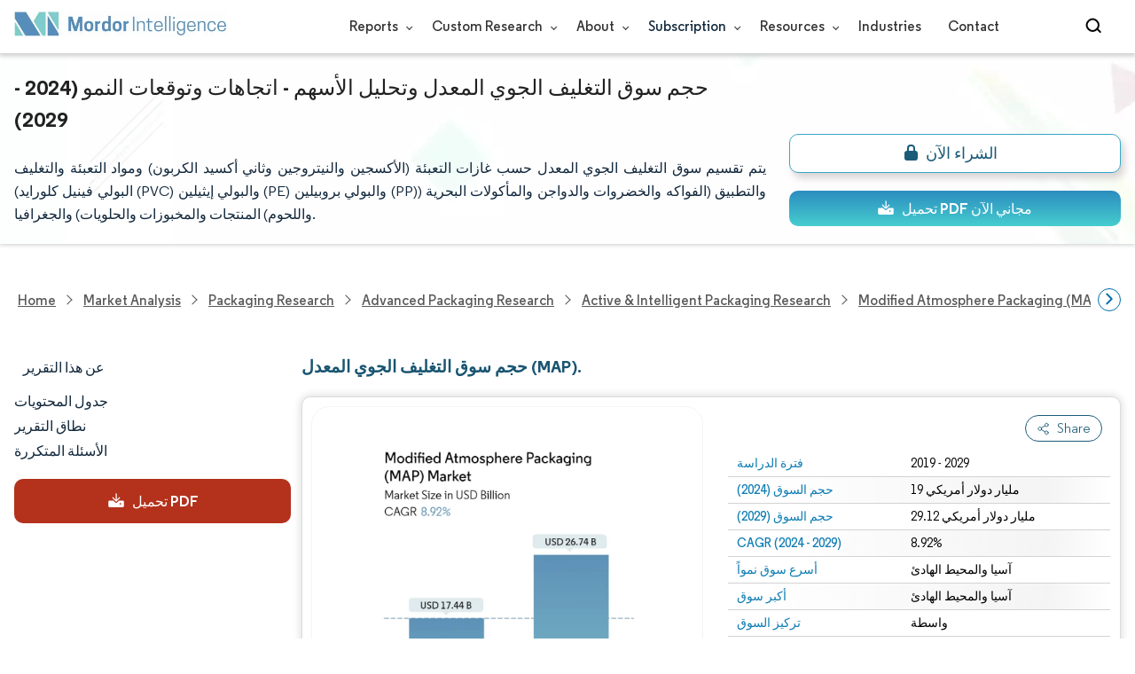

--- FILE ---
content_type: text/html; charset=utf-8
request_url: https://www.mordorintelligence.com/ar/industry-reports/modified-atmosphere-packaging-market
body_size: 28581
content:
<!DOCTYPE html><html lang="ar" dir="ltr"><head><meta charset="utf-8"><meta name="viewport" content="width=device-width,initial-scale=1,shrink-to-fit=no"><meta http-equiv="X-UA-Compatible" content="IE=Edge"><title>حجم سوق التغليف الجوي المعدل (MAP) وتحليل الأسهم-تقرير أبحاث الصناعة-اتجاهات النمو</title><meta lang="ar" name="keywords" content="حجم السوق للتغليف الجوي المعدل (MAP) وحصة السوق للتغليف الجوي المعدل (MAP) واتجاهات السوق للتغليف الجوي المعدل (MAP) ونمو السوق للتغليف الجوي المعدل (MAP) وتحليل السوق للتغليف الجوي المعدل (MAP) وتغليف الغلاف الجوي المعدل (MAP) ) توقعات السوق، تقرير سوق التغليف الجوي المعدل (MAP)، تقرير صناعة التغليف الجوي المعدل (MAP)"><meta name="description" content="من المتوقع أن يصل سوق التغليف الجوي المعدل (MAP) إلى 17.44 مليار دولار أمريكي في عام 2024 وأن ينمو بمعدل نمو سنوي مركب قدره 8.92% ليصل إلى 26.74 مليار دولار أمريكي بحلول عام 2029. شركة Sealed Air Corporation، وPraxair Inc.، وBerry Global Inc.، وAmcor PLC، وLinde AG هي الشركات الكبرى العاملة في هذا السوق."><link rel="canonical" href="https://www.mordorintelligence.com/ar/industry-reports/modified-atmosphere-packaging-market"><link rel="alternate" hreflang="x-default" href="https://www.mordorintelligence.com/industry-reports/modified-atmosphere-packaging-market"><link rel="alternate" hreflang="en" href="https://www.mordorintelligence.com/industry-reports/modified-atmosphere-packaging-market"><link rel="alternate" hreflang="ar" href="https://www.mordorintelligence.com/ar/industry-reports/modified-atmosphere-packaging-market"><link rel="alternate" hreflang="zh-CN" href="https://www.mordorintelligence.com/zh-CN/industry-reports/modified-atmosphere-packaging-market"><link rel="alternate" hreflang="fr" href="https://www.mordorintelligence.com/fr/industry-reports/modified-atmosphere-packaging-market"><link rel="alternate" hreflang="de" href="https://www.mordorintelligence.com/de/industry-reports/modified-atmosphere-packaging-market"><link rel="alternate" hreflang="ja" href="https://www.mordorintelligence.com/ja/industry-reports/modified-atmosphere-packaging-market"><link rel="alternate" hreflang="pt" href="https://www.mordorintelligence.com/pt/industry-reports/modified-atmosphere-packaging-market"><link rel="alternate" hreflang="ru" href="https://www.mordorintelligence.com/ru/industry-reports/modified-atmosphere-packaging-market"><link rel="alternate" hreflang="es" href="https://www.mordorintelligence.com/es/industry-reports/modified-atmosphere-packaging-market"><link rel="alternate" hreflang="vi" href="https://www.mordorintelligence.com/vi/industry-reports/modified-atmosphere-packaging-market"><link rel="preload" href="/express-img/rd-background.webp" as="image" fetchpriority="high"><link rel="preload" href="/express-img/rd-background_mobile.webp" as="image" fetchpriority="high"><link rel="preload" media="screen and (min-width: 601px)" as="font" href="/express-fonts/Regular-Bold.woff2" type="font/woff2" crossorigin><link rel="preload" media="screen and (min-width: 601px)" as="font" href="/express-fonts/Regular-Medium.woff2" type="font/woff2" crossorigin><link rel="preload" media="screen and (min-width: 601px)" as="font" href="/express-fonts/Regular-Semibold.woff2" type="font/woff2" crossorigin><link rel="preload" media="screen and (min-width: 601px)" as="font" href="/express-fonts/Regular-Regular.woff2" type="font/woff2" crossorigin><link rel="preload" href="/v1.0.1/express-js/eventDrivenImports.js" as="script"><link rel="preload" href="/v1.0.1/express-js/non-async-lcp-translated.min.js" as="script"><link rel="preload" href="/v1.0.1/styles/test-flashrd.min.css" as="style"><link rel="preload" href="/v1.0.1/express-stylesheets/discount-banner.min.css" as="style"><link rel="icon" href="https://s3.mordorintelligence.com/favicon.ico" type="image/x-icon"><script src="/v1.0.1/express-js/eventDrivenImports.js" defer="defer"></script><meta property="og:title" content="التغليف الجوي المعدل (MAP) حجم السوق | Mordor Intelligence"><meta property="og:image" content="https://s3.mordorintelligence.com/production/modified-atmosphere-packaging-market/market-snapshot.webp?share=true"><meta property="og:url" content="https://www.mordorintelligence.com/ar/industry-reports/modified-atmosphere-packaging-market"><meta property="og:description" content="من المتوقع أن يصل حجم سوق التغليف الجوي المعدل (MAP) إلى 17.44 مليار دولار أمريكي في عام 2024 وأن ينمو بمعدل نمو سنوي مركب قدره 8.92٪ ليصل إلى 26.74 مليار دولار أمريكي بحلول عام 2029."><meta property="og:type" content="website"><meta property="og:site_name" content="Mordor Intelligence"><meta name="twitter:card" content="summary_large_image"><meta name="twitter:site" content="@MordorIntel"><meta name="twitter:url" content="https://www.mordorintelligence.com/ar/industry-reports/modified-atmosphere-packaging-market"><meta name="twitter:title" content="التغليف الجوي المعدل (MAP) حجم السوق | Mordor Intelligence"><meta name="twitter:description" content="من المتوقع أن يصل حجم سوق التغليف الجوي المعدل (MAP) إلى 17.44 مليار دولار أمريكي في عام 2024 وأن ينمو بمعدل نمو سنوي مركب قدره 8.92٪ ليصل إلى 26.74 مليار دولار أمريكي بحلول عام 2029."><meta name="twitter:image" content="https://s3.mordorintelligence.com/production/modified-atmosphere-packaging-market/market-snapshot.webp?share=true"><link rel="stylesheet" href="/v1.0.1/styles/test-flashrd.min.css"><link rel="stylesheet" href="/v1.0.1/express-stylesheets/discount-banner.min.css"><script data-cfasync="false" nonce="0093c1ad-e165-4856-bddd-bf8946f4597e">try{(function(w,d){!function(j,k,l,m){if(j.zaraz)console.error("zaraz is loaded twice");else{j[l]=j[l]||{};j[l].executed=[];j.zaraz={deferred:[],listeners:[]};j.zaraz._v="5874";j.zaraz._n="0093c1ad-e165-4856-bddd-bf8946f4597e";j.zaraz.q=[];j.zaraz._f=function(n){return async function(){var o=Array.prototype.slice.call(arguments);j.zaraz.q.push({m:n,a:o})}};for(const p of["track","set","debug"])j.zaraz[p]=j.zaraz._f(p);j.zaraz.init=()=>{var q=k.getElementsByTagName(m)[0],r=k.createElement(m),s=k.getElementsByTagName("title")[0];s&&(j[l].t=k.getElementsByTagName("title")[0].text);j[l].x=Math.random();j[l].w=j.screen.width;j[l].h=j.screen.height;j[l].j=j.innerHeight;j[l].e=j.innerWidth;j[l].l=j.location.href;j[l].r=k.referrer;j[l].k=j.screen.colorDepth;j[l].n=k.characterSet;j[l].o=(new Date).getTimezoneOffset();if(j.dataLayer)for(const t of Object.entries(Object.entries(dataLayer).reduce((u,v)=>({...u[1],...v[1]}),{})))zaraz.set(t[0],t[1],{scope:"page"});j[l].q=[];for(;j.zaraz.q.length;){const w=j.zaraz.q.shift();j[l].q.push(w)}r.defer=!0;for(const x of[localStorage,sessionStorage])Object.keys(x||{}).filter(z=>z.startsWith("_zaraz_")).forEach(y=>{try{j[l]["z_"+y.slice(7)]=JSON.parse(x.getItem(y))}catch{j[l]["z_"+y.slice(7)]=x.getItem(y)}});r.referrerPolicy="origin";r.src="/cdn-cgi/zaraz/s.js?z="+btoa(encodeURIComponent(JSON.stringify(j[l])));q.parentNode.insertBefore(r,q)};["complete","interactive"].includes(k.readyState)?zaraz.init():j.addEventListener("DOMContentLoaded",zaraz.init)}}(w,d,"zarazData","script");window.zaraz._p=async d$=>new Promise(ea=>{if(d$){d$.e&&d$.e.forEach(eb=>{try{const ec=d.querySelector("script[nonce]"),ed=ec?.nonce||ec?.getAttribute("nonce"),ee=d.createElement("script");ed&&(ee.nonce=ed);ee.innerHTML=eb;ee.onload=()=>{d.head.removeChild(ee)};d.head.appendChild(ee)}catch(ef){console.error(`Error executing script: ${eb}\n`,ef)}});Promise.allSettled((d$.f||[]).map(eg=>fetch(eg[0],eg[1])))}ea()});zaraz._p({"e":["(function(w,d){})(window,document)"]});})(window,document)}catch(e){throw fetch("/cdn-cgi/zaraz/t"),e;};</script></head><body><header id="header" class="site-header-wrapper"><div id="regular-rd" class="container new-nav-container" style="height:60px"><div class="logo-nav-button"><button class="menu-toggle-button" style="margin-right:10px" aria-label="menu-toggle-icon"><span class="bar"></span> <span class="bar"></span> <span class="bar"></span></button> <a href="https://www.mordorintelligence.com" class="img-d" title="Go to Mordor's home page" aria-label="Visit Mordor's home page"><img loading="eager" fetchpriority="high" src="/express-img/optimize-imgs/mordor_logo_optimize.webp" width="240" height="30" class="updated-desktop-logo" alt="logo"> </a><a href="https://www.mordorintelligence.com" class="img-m" title="Go to Mordor's home page" aria-label="Visit Mordor's home page"><img loading="eager" fetchpriority="high" src="/express-img/optimize-imgs/mordor_mobile_logo.webp" height="40" width="70" class="updated-mobile-logo-new" alt="logo" style="object-fit:contain"></a></div><nav id="navigations-bar" role="navigation" class="nav-items-container"><ul class="nav-items"><li class="nav-item has-dropdown store-item"><a href="https://www.mordorintelligence.com/market-analysis">Reports <span class="drop_arrow"></span></a><ul class="dropdown dropdown-big"><li class="dropdown-nav-item"><a href="https://www.mordorintelligence.com/market-analysis/aerospace-defense" target="_blank">Aerospace &amp; Defense</a></li><li class="dropdown-nav-item"><a href="https://www.mordorintelligence.com/market-analysis/agriculture" target="_blank">Agriculture</a></li><li class="dropdown-nav-item"><a href="https://www.mordorintelligence.com/market-analysis/animal-nutrition" target="_blank">Animal Nutrition &amp; Wellness</a></li><li class="dropdown-nav-item"><a href="https://www.mordorintelligence.com/market-analysis/automotive" target="_blank">Automotive</a></li><li class="dropdown-nav-item"><a href="https://www.mordorintelligence.com/market-analysis/chemicals-materials" target="_blank">Chemicals &amp; Materials</a></li><li class="dropdown-nav-item"><a href="https://www.mordorintelligence.com/market-analysis/consumer-goods-and-services" target="_blank">Consumer Goods and Services</a></li><li class="dropdown-nav-item"><a href="https://www.mordorintelligence.com/market-analysis/energy-power" target="_blank">Energy &amp; Power</a></li><li class="dropdown-nav-item"><a href="https://www.mordorintelligence.com/market-analysis/financial-services-and-investment-intelligence" target="_blank">Financial Services and Investment Intelligence</a></li><li class="dropdown-nav-item"><a href="https://www.mordorintelligence.com/market-analysis/food-beverage" target="_blank">Food &amp; Beverage</a></li><li class="dropdown-nav-item"><a href="https://www.mordorintelligence.com/market-analysis/healthcare" target="_blank">Healthcare</a></li><li class="dropdown-nav-item"><a href="https://www.mordorintelligence.com/market-analysis/home-property-improvement" target="_blank">Home and Property Improvement</a></li><li class="dropdown-nav-item"><a href="https://www.mordorintelligence.com/market-analysis/hospitality-and-tourism" target="_blank">Hospitality and Tourism</a></li><li class="dropdown-nav-item"><a href="https://www.mordorintelligence.com/market-analysis/logistics" target="_blank">Logistics</a></li><li class="dropdown-nav-item"><a href="https://www.mordorintelligence.com/market-analysis/manufacturing-products-and-services" target="_blank">Manufacturing Products and Services</a></li><li class="dropdown-nav-item"><a href="https://www.mordorintelligence.com/market-analysis/packaging" target="_blank">Packaging</a></li><li class="dropdown-nav-item"><a href="https://www.mordorintelligence.com/market-analysis/professional-and-commercial-services" target="_blank">Professional and Commercial Services</a></li><li class="dropdown-nav-item"><a href="https://www.mordorintelligence.com/market-analysis/real-estate-and-construction" target="_blank">Real Estate and Construction</a></li><li class="dropdown-nav-item"><a href="https://www.mordorintelligence.com/market-analysis/retail" target="_blank">Retail</a></li><li class="dropdown-nav-item"><a href="https://www.mordorintelligence.com/market-analysis/technology-media-and-telecom" target="_blank">Technology, Media and Telecom</a></li></ul></li><li class="nav-item has-dropdown has-mobile-dropdown store-item cr-items"><a href="https://www.mordorintelligence.com/custom-research">Custom Research <span class="drop_arrow"></span></a><ul class="dropdown mobile-dropdown cr-dropdown"><li class="dropdown-nav-item" style="width:270px;margin-bottom:6px"><div style="display:flex;align-items:center"><a href="https://www.mordorintelligence.com/custom-research" onclick='localStorage.setItem("tabId","Market & Industry Intelligence"),localStorage.setItem("scrollId","custom-research-offering")' target="_blank">Market & Industry Intelligence</a></div></li><li class="dropdown-nav-item" style="width:270px;margin-bottom:6px"><div style="display:flex;align-items:center"><a href="https://www.mordorintelligence.com/custom-research" onclick='localStorage.setItem("tabId","Customer & Partner Intelligence"),localStorage.setItem("scrollId","custom-research-offering")' target="_blank">Customer & Partner Intelligence</a></div></li><li class="dropdown-nav-item" style="width:270px;margin-bottom:6px"><div style="display:flex;align-items:center"><a href="https://www.mordorintelligence.com/custom-research" onclick='localStorage.setItem("tabId","Product & Pricing Insights"),localStorage.setItem("scrollId","custom-research-offering")' target="_blank">Product & Pricing Insights</a></div></li><li class="dropdown-nav-item" style="width:270px;margin-bottom:6px"><div style="display:flex;align-items:center"><a href="https://www.mordorintelligence.com/custom-research" onclick='localStorage.setItem("tabId","Competitive & Investment Intelligence"),localStorage.setItem("scrollId","custom-research-offering")' target="_blank">Competitive & Investment Intelligence</a></div></li><li class="dropdown-nav-item" style="width:270px;margin-bottom:4px"><div style="display:flex;align-items:center"><a href="https://www.mordorintelligence.com/custom-research" onclick='localStorage.setItem("tabId","Primary Research and Data Services"),localStorage.setItem("scrollId","custom-research-offering")' target="_blank">Primary Research and Data Services</a></div></li></ul><span class="mobile-drop drop_arrow"></span></li><li class="nav-item has-dropdown has-mobile-dropdown store-item about-items"><a href="https://www.mordorintelligence.com/about-us">About <span class="drop_arrow"></span></a><ul class="dropdown mobile-dropdown about-drowpdown" style="min-width:200px"><li class="dropdown-nav-item" style="margin-bottom:5px"><a href="https://www.mordorintelligence.com/about-us/our-team" target="_blank">Our Team</a></li><li class="dropdown-nav-item" style="margin-bottom:5px"><a href="https://www.mordorintelligence.com/about-us/clients" target="_blank">Our Clients</a></li><li class="dropdown-nav-item" style="margin-bottom:5px"><a href="https://www.mordorintelligence.com/about-us/partners" target="_blank">Our Partners</a></li><li class="dropdown-nav-item" style="margin-bottom:5px"><a href="https://www.mordorintelligence.com/about-us/media" target="_blank">Media</a></li><li class="dropdown-nav-item" style="margin-bottom:5px"><a href="https://www.mordorintelligence.com/about-us/csr" target="_blank">Social Responsibility</a></li><li class="dropdown-nav-item" style="margin-bottom:5px"><a href="https://www.mordorintelligence.com/about-us/awards" target="_blank">Awards &amp; Recognition</a></li><li class="dropdown-nav-item" style="margin-bottom:5px"><a href="https://www.mordorintelligence.com/about-us/faqs" target="_blank">FAQs</a></li><li class="dropdown-nav-item" style="margin-bottom:5px"><a href="https://www.mordorintelligence.com/careers" target="_blank">Careers</a></li></ul><span class="mobile-drop drop_arrow"></span></li><li class="nav-item has-dropdown has-mobile-dropdown store-item sbsc-items" style="font-family:regular_semibold">Subscription <span class="drop_arrow"></span><ul class="dropdown mobile-dropdown sbsc-dropdown" style="min-width:200px"><li class="dropdown-nav-item" style="margin-bottom:5px;width:230px"><a href="https://www.mordorintelligence.com/synapse?utm_source=top_navigation" target="_blank">Market Research Subscription</a></li><li class="dropdown-nav-item" style="margin-bottom:5px;width:230px"><a href="https://www.mordorintelligence.com/data-center-intelligence-database?utm_source=top_navigation" target="_blank">Data Center Intelligence</a></li></ul><span class="mobile-drop drop_arrow"></span></li><li class="nav-item has-dropdown has-mobile-dropdown store-item resource-items"><a href="https://www.mordorintelligence.com/signal">Resources <span class="drop_arrow"></span></a><ul class="dropdown mobile-dropdown resources-dropdown" style="min-width:200px"><li class="dropdown-nav-item" style="margin-bottom:5px"><a href="https://www.mordorintelligence.com/signal/insights" target="_blank">Insights</a></li><li class="dropdown-nav-item" style="margin-bottom:5px"><a href="https://www.mordorintelligence.com/signal/case-studies" target="_blank">Case Studies</a></li></ul><span class="mobile-drop drop_arrow"></span></li><li class="nav-item"><a href="https://www.mordorintelligence.com/industries" target="_blank">Industries</a></li><li class="nav-item"><a href="https://www.mordorintelligence.com/contact-us">Contact</a></li><li class="nav-item phone-no"><a href="tel:16177652493"><svg xmlns="http://www.w3.org/2000/svg" width="15" height="15" viewBox="0 0 24 24"><path d="M21.384,17.752a2.108,2.108,0,0,1-.522,3.359,7.543,7.543,0,0,1-5.476.642C10.5,20.523,3.477,13.5,2.247,8.614a7.543,7.543,0,0,1,.642-5.476,2.108,2.108,0,0,1,3.359-.522L8.333,4.7a2.094,2.094,0,0,1,.445,2.328A3.877,3.877,0,0,1,8,8.2c-2.384,2.384,5.417,10.185,7.8,7.8a3.877,3.877,0,0,1,1.173-.781,2.092,2.092,0,0,1,2.328.445Z"/></svg> +1 617-765-2493</a></li></ul></nav><div class="d-flex search-box"><input id="search" name="search" class="search-reports-input" placeholder="Search Reports..." autocomplete="off"> <button class="open-search-button" aria-label="Open-search" id="clicked-on-search" style="margin-right:10px;padding-top:14px"><span class="search_open_icon"></span></button> <button class="close-search-button" aria-label="Close-search"><svg width="16" height="16" viewBox="0 0 24 24" fill="none" xmlns="http://www.w3.org/2000/svg"><line x1="4" y1="4" x2="20" y2="20" stroke="black" stroke-width="3" stroke-linecap="round"></line><line x1="4" y1="20" x2="20" y2="4" stroke="black" stroke-width="3" stroke-linecap="round"></line></svg></button></div></div></header><script>document.addEventListener("DOMContentLoaded",function(){const e=document.querySelector(".menu-toggle-button"),t=document.querySelector(".search-box"),n=document.querySelector(".nav-items-container"),s=document.querySelector(".open-search-button"),o=document.querySelector(".close-search-button"),r=document.querySelector(".search-reports-input"),l=document.querySelectorAll(".mobile-drop"),d=document.querySelectorAll(".has-mobile-dropdown"),a=document.getElementsByClassName("dropdown"),i=e;i&&(i.setAttribute("aria-controls","main-navigation"),i.setAttribute("aria-expanded","false"),i.addEventListener("click",function(){const e="true"===i.getAttribute("aria-expanded");i.setAttribute("aria-expanded",String(!e))})),d[1].addEventListener("mouseenter",()=>{a[2].style.setProperty("display","flex","important")}),d[1].addEventListener("mouseleave",()=>{a[2].style.display="none"}),l[1].addEventListener("mouseenter",()=>{a[2].style.setProperty("display","flex","important")}),l[1].addEventListener("mouseleave",()=>{a[2].style.display="none"}),e.addEventListener("click",()=>{e.classList.toggle("active"),n.classList.toggle("active"),"none"===t.style.display?t.style.display="block":t.style.display="none"}),e.addEventListener("keydown",t=>{"Enter"!==t.key&&" "!==t.key||(t.preventDefault(),e.click())}),s.addEventListener("click",()=>{r.classList.add("active"),s.style.display="none",o.style.display="inline",r.focus()}),o.addEventListener("click",()=>{r.classList.remove("active"),s.style.display="inline",o.style.display="none",r.value=""}),document.addEventListener("click",e=>{r.contains(e.target)||s.contains(e.target)||o.contains(e.target)||(r.classList.remove("active"),s.style.display="inline",o.style.display="none",r.value="")});const c=document.querySelector(".cr-items"),y=document.querySelector(".cr-dropdown");c.addEventListener("mouseenter",()=>{y.style.setProperty("display","flex","important")}),c.addEventListener("mouseleave",()=>{y.style.display="none"});const u=document.querySelector(".resource-items"),m=document.querySelector(".resources-dropdown");u.addEventListener("mouseenter",()=>{m.style.setProperty("display","flex","important")}),u.addEventListener("mouseleave",()=>{m.style.display="none"});const p=document.querySelector(".sbsc-items"),v=document.querySelector(".sbsc-dropdown");p.addEventListener("mouseenter",()=>{v.style.setProperty("display","flex","important")}),p.addEventListener("mouseleave",()=>{v.style.display="none"})})</script><div class="flex rd-heading-section rd-banner"><div class="flex container rd-header"><div class="flex intro-info"><h1 class="report-title">حجم سوق التغليف الجوي المعدل وتحليل الأسهم - اتجاهات وتوقعات النمو (2024 - 2029)</h1><p class="short-description">يتم تقسيم سوق التغليف الجوي المعدل حسب غازات التعبئة (الأكسجين والنيتروجين وثاني أكسيد الكربون) ومواد التعبئة والتغليف (البولي فينيل كلورايد (PVC) والبولي إيثيلين (PE) والبولي بروبيلين (PP)) والتطبيق (الفواكه والخضروات والدواجن والمأكولات البحرية واللحوم) المنتجات والمخبوزات والحلويات) والجغرافيا.</p><div class="flex report-action-buttons"></div></div></div><div class="bottom-shadow"></div></div><style>.breadcrumb-wrapper{max-width:1280px;display:flex;align-items:center;position:relative;margin-bottom:1rem!important;margin-top:-2rem!important;padding:0 1rem!important}.breadcrumb-container{display:flex;align-items:center;gap:8px;overflow-x:auto;white-space:nowrap;scroll-behavior:smooth;scrollbar-width:none;-ms-overflow-style:none;flex:1;flex-wrap:nowrap;justify-content:start!important;margin-bottom:0!important;margin-top:0!important;padding:0!important}.breadcrumb-container::-webkit-scrollbar{display:none}.breadcrumb_arrow{flex-shrink:0}.breadcrumb-btn{background:#fff;cursor:pointer;padding:0!important;font-size:14px;user-select:none;display:none;border:1px solid rgb(0 111 171);border-radius:50%;width:26px;height:26px}.breadcrumb-btn.left{margin-right:.5rem!important}.breadcrumb-btn.right{margin-left:.5rem!important}.breadcrumb-btn svg{margin:0!important}.breadcrumb-btn:hover{background:#f3f4f6}</style><div class="breadcrumb-wrapper container mx-auto"><button class="breadcrumb-btn left" aria-label="Scroll left"><svg xmlns="http://www.w3.org/2000/svg" width="22" height="22" viewBox="0 0 24 24" fill="none" stroke="currentColor" stroke-width="2" stroke-linecap="round" stroke-linejoin="round" class="lucide lucide-chevron-left text-Primary-Blue-950" aria-hidden="true" style="color:rgb(0 111 171)"><path d="m15 18-6-6 6-6"></path></svg></button><nav role="navigation" aria-label="Breadcrumb" class="breadcrumb-container container mx-auto breadcrumb"><a href="https://www.mordorintelligence.com" target="_blank"><span>Home</span></a> <span class="breadcrumb_arrow"></span> <a href="https://www.mordorintelligence.com/market-analysis" target="_blank"><span>Market Analysis</span> </a><span class="breadcrumb_arrow"></span> <a href="https://www.mordorintelligence.com/market-analysis/packaging" target="_blank"><span>Packaging Research </span></a><span class="breadcrumb_arrow"></span> <a href="https://www.mordorintelligence.com/market-analysis/advanced-packaging" target="_blank"><span>Advanced Packaging Research </span></a><span class="breadcrumb_arrow"></span> <a href="https://www.mordorintelligence.com/market-analysis/active-and-intelligent-packaging" target="_blank"><span>Active &amp; Intelligent Packaging Research </span></a><span class="breadcrumb_arrow"></span> <a href="https://www.mordorintelligence.com/industry-reports/modified-atmosphere-packaging-market" target="_blank"><span class="last notranslate">Modified Atmosphere Packaging (MAP) Market </span></a><span class="breadcrumb_arrow"></span> <a href="https://www.mordorintelligence.com/ar/industry-reports/modified-atmosphere-packaging-market" target="_blank"><span class="last">نطاق سوق التغليف الجوي المعدل (MAP)</span></a></nav><button class="breadcrumb-btn right" aria-label="Scroll right"><svg xmlns="http://www.w3.org/2000/svg" width="22" height="22" viewBox="0 0 24 24" fill="none" stroke="currentColor" stroke-width="2" stroke-linecap="round" stroke-linejoin="round" class="lucide lucide-chevron-right text-Primary-Blue-950" aria-hidden="true" style="color:rgb(0 111 171)"><path d="m9 18 6-6-6-6"></path></svg></button></div><script>const breadcrumb=document.querySelector(".breadcrumb-container"),leftBtn=document.querySelector(".breadcrumb-btn.left"),rightBtn=document.querySelector(".breadcrumb-btn.right"),SCROLL_AMOUNT=200;function updateBreadcrumbArrows(){const e=breadcrumb.scrollLeft<=10,r=Math.ceil(breadcrumb.scrollLeft+breadcrumb.clientWidth)>=breadcrumb.scrollWidth-1;leftBtn.style.display=e?"none":"block",rightBtn.style.display=r?"none":"block"}leftBtn.addEventListener("click",()=>{breadcrumb.scrollBy({left:-200,behavior:"smooth"})}),rightBtn.addEventListener("click",()=>{breadcrumb.scrollBy({left:200,behavior:"smooth"})}),breadcrumb.addEventListener("scroll",updateBreadcrumbArrows),window.addEventListener("load",()=>{breadcrumb.scrollLeft=0,updateBreadcrumbArrows()}),window.addEventListener("resize",updateBreadcrumbArrows)</script><div id="container" class="container flex justify-between align-start main-container-wrapper"><aside class="toc-navigation flex-25"><nav role="navigation" class="rd-page-navigation"><ul class="main-nav-list"><li><span class="about-report-link">عن هذا التقرير</span><ul class="about-report-menu"><li data-section="market-snapshot-section" class="nav-links-rd active-nav-link">لقطة عن السوق</li><li data-section="market-overview-section" class="nav-links-rd">استعراض السوق</li><li data-section="market-trends-section" class="nav-links-rd">اتجاهات السوق الرئيسية</li><li data-section="competitive-landscape-section" class="nav-links-rd">المشهد التنافسي</li><li data-section="major-players-section" class="nav-links-rd">اللاعبين الرئيسيين</li><li data-section="recent-developments-section" class="nav-links-rd">تطورات الصناعة</li></ul></li><li data-section="table-of-content-section" id="clicked-on-toc">جدول المحتويات</li><li data-section="scope-of-the-report-section">نطاق التقرير</li><li data-section="frequently-asked-questions-section">الأسئلة المتكررة</li></ul><button id="download-sample-left" class="static-free-sample-btn req-samplepopup main-download-samplebtn rd-nav-lead-form downloadSampleDesktopMobile flex justify-center align-center" data-but-type="main-section-sample" data-toggle="modal" data-target="#downloadSampleModal" style="--left-download-sample-button-text:'تحميل PDF'"><svg xmlns="http://www.w3.org/2000/svg" width="20" height="20" viewBox="0 0 256 256"><rect width="256" height="256" fill="none"/><path fill="#fff" d="M122.34326,133.65723c.02588.02588.05469.04785.08106.07324.16211.15771.32861.31152.50341.45508.09766.08008.20118.15039.30176.22558.1084.08106.21485.165.32764.24073.11621.07812.2373.1455.35693.21679.10449.0625.20655.12793.31446.18555.12011.06445.24414.11914.36669.17676.11426.0542.22657.11084.34327.15967.11816.04882.23925.08837.35937.13134.126.04541.251.09375.37988.13282.11963.03613.24122.063.36231.09326.13184.0332.26269.07031.397.09716.13965.02735.28028.04395.42041.064.11817.01709.23389.03906.353.05078.26269.02588.52588.04.78955.04s.52686-.01416.78955-.04c.11914-.01172.23486-.03369.353-.05078.14013-.02.28076-.03662.42041-.064.13428-.02685.26513-.064.397-.09716.12109-.03028.24268-.05713.36231-.09326.1289-.03907.2539-.08741.37988-.13282.12012-.043.24121-.08252.35937-.13134.1167-.04883.229-.10547.34327-.15967.12255-.05762.24658-.11231.36669-.17676.10791-.05762.21-.12305.31446-.18555.11963-.07129.24072-.13867.35693-.21679.11279-.07569.21924-.15967.32764-.24073.10058-.07519.2041-.1455.30176-.22558.17822-.14649.34765-.30225.51269-.46338.023-.023.04883-.042.07178-.06494l48-48a8.00018,8.00018,0,1,0-11.31348-11.31446L136,108.68652V24a8,8,0,0,0-16,0v84.68652L85.65674,74.34277A8.00018,8.00018,0,0,0,74.34326,85.65723Z"/><path fill="#fff" d="M224,120H169.94141L144.9707,144.9707a24.00066,24.00066,0,0,1-33.9414,0L86.05859,120H32a16.01833,16.01833,0,0,0-16,16v64a16.01833,16.01833,0,0,0,16,16H224a16.01833,16.01833,0,0,0,16-16V136A16.01833,16.01833,0,0,0,224,120Zm-35.99951,60a12,12,0,1,1,12-12A12,12,0,0,1,188.00049,180Z"/></svg> <span class="cta-submit">تحميل PDF</span></button></nav></aside><main role="main" id="main" class="flex-74"><section id="market-snapshot-section"><div class="page-content_selectBox"><h2>حجم سوق التغليف الجوي المعدل (MAP).</h2></div><div class="market-snapshot-wrapper flex justify-between align-stretch"><div class="overview-points-list flex-49 share-feature-end"><table style="width:100%" class="no margin"><tbody><tr class="overview-points"><td class="overview-label">فترة الدراسة</td><td class="overview-value">2019 - 2029</td></tr><tr class="overview-points"><td class="overview-label">حجم السوق (2024)</td><td class="overview-value">19 مليار دولار أمريكي</td></tr><tr class="overview-points"><td class="overview-label">حجم السوق (2029)</td><td class="overview-value">29.12 مليار دولار أمريكي</td></tr><tr class="overview-points"><td class="overview-label">CAGR (2024 - 2029)</td><td class="overview-value">8.92%</td></tr><tr class="overview-points"><td class="overview-label">أسرع سوق نمواً</td><td class="overview-value">آسيا والمحيط الهادئ</td></tr><tr class="overview-points"><td class="overview-label">أكبر سوق</td><td class="overview-value">آسيا والمحيط الهادئ</td></tr><tr class="overview-points"><td class="overview-label">تركيز السوق</td><td class="overview-value">واسطة</td></tr><tr class="overview-points"><td class="key-player-images"><h3 class="snapshop-logos-title">اللاعبين الرئيسيين</h3><picture><source media="(min-width: 1024px)" srcset="https://s3.mordorintelligence.com/modified-atmosphere-packaging-market/modified-atmosphere-packaging-market_Picture5.webp 250w" sizes="(min-width: 1024px) 250px"><source media="(min-width: 768px)" srcset="https://s3.mordorintelligence.com/modified-atmosphere-packaging-market/modified-atmosphere-packaging-market_Picture5.webp 250w" sizes="(min-width: 768px) 250px"><source media="(max-width: 767px)" srcset="https://s3.mordorintelligence.com/modified-atmosphere-packaging-market/modified-atmosphere-packaging-market_Picture5.webp 100w" sizes="(max-width: 767px) 100vw"><img class="embed-code-context market-players rd-img" title="نطاق سوق التغليف الجوي المعدل (MAP) اللاعبين الرئيسيين" loading="lazy" src="https://s3.mordorintelligence.com/modified-atmosphere-packaging-market/modified-atmosphere-packaging-market_Picture5.webp" alt="اللاعبون الرئيسيون في نطاق سوق التغليف الجوي المعدل (MAP) الصناعة" width="250" height="141" style="object-fit:contain" data-description=""></picture><p class="major-player-disclaimer mt-1">*تنويه: لم يتم فرز اللاعبين الرئيسيين بترتيب معين</p></td></tr></tbody></table></div><div class="market-summary-graph flex-49"><figure><picture><source type="image/webp" media="(min-width: 1024px)" srcset="https://s3.mordorintelligence.com/modified-atmosphere-packaging-market/1617701110476_modified-atmosphere-packaging-market_Market_Summary.webp 300w" sizes="(min-width: 1024px) 300px"><source type="image/webp" media="(min-width: 768px)" srcset="https://s3.mordorintelligence.com/modified-atmosphere-packaging-market/1617701110476_modified-atmosphere-packaging-market_Market_Summary.webp 300w" sizes="(min-width: 768px) 300px"><source type="image/webp" media="(max-width: 767px)" srcset="https://s3.mordorintelligence.com/modified-atmosphere-packaging-market/1617701110476_modified-atmosphere-packaging-market_Market_Summary.webp 100w" sizes="(max-width: 767px) 100vw"><img title="نطاق سوق التغليف الجوي المعدل (MAP) الحجم" class="rd-img market-size-graph" loading="lazy" width="300" height="390" src="https://s3.mordorintelligence.com/modified-atmosphere-packaging-market/1617701110476_modified-atmosphere-packaging-market_Market_Summary.webp" alt="ملخص سوق التغليف الجوي المعدل" data-description="من المتوقع أن يصل حجم سوق التغليف الجوي المعدل (MAP) إلى 17.44 مليار دولار أمريكي في عام 2024 وأن ينمو بمعدل نمو سنوي مركب قدره 8.92٪ ليصل إلى 26.74 مليار دولار أمريكي بحلول عام 2029."></picture><figcaption class="cc-attribution mt-1 visually-hidden" style="margin-top:10px;font-size:12px;padding:0 10px 10px">صورة © Mordor Intelligence. يُشترط النسب بموجب CC BY 4.0.</figcaption></figure></div></div></section><section id="market-overview-section" class="market-analysis-section discount-banner-show-trigger"><h2>تحليل سوق التغليف الجوي المعدل (MAP).</h2><p>يقدر حجم سوق التغليف الجوي المعدل بـ 17.44 مليار دولار أمريكي في عام 2024، ومن المتوقع أن يصل إلى 26.74 مليار دولار أمريكي بحلول عام 2029، بمعدل نمو سنوي مركب قدره 8.92٪ خلال الفترة المتوقعة (2024-2029).</p><p>في أعقاب فيروس كورونا (COVID-19)، واجه السوق اضطرابات في العرض حيث أصبح العالم بأكمله تحت الإغلاق، ولكن مع نمو الطلب على المواد الغذائية المعبأة على الفور، نما الطلب على سوق التعبئة والتغليف في الغلاف الجوي المعدل بشكل متزامن.</p><ul><li>وبعد الارتفاع الأولي في حالة الذعر في الشراء والتخزين، استقر المستهلكون على نمط يتمثل في عدد أقل من زيارات التسوق المتكررة ولكن الأكبر، مما أدى إلى الطلب على المواد الغذائية التي تدوم لفترة أطول. على سبيل المثال، وفقًا للمسح الذي أجرته LendingTree في أكتوبر 2020، ذكر حوالي أربعة من كل 10 مستهلكين أمريكيين أنهم يذهبون إلى متجر البقالة بشكل أقل مما كانوا عليه قبل الوباء؛ ومع ذلك، وجدت الدراسة أيضًا أن متوسط ​​الإنفاق الأسبوعي على البقالة ارتفع بنسبة 17٪ من 163 دولارًا أمريكيًا إلى 190 دولارًا أمريكيًا.</li><li>وقد أدى ذلك إلى الضغط على الشركات المصنعة للأغذية لزيادة العمر الافتراضي لمنتجاتها حيث يتطلع المستهلكون إلى تخزين تلك المنتجات لفترات أطول من الوقت لاستهلاكها لاحقًا. هذا هو المكان الذي تصبح فيه MAP جزءًا مهمًا من تغليف المواد الغذائية.</li><li>علاوة على ذلك، وفقًا لمنظمة الأغذية والزراعة للأمم المتحدة (الفاو)، يتم هدر حوالي 1.3 مليار طن متري أو ما يقرب من ثلث إجمالي الأغذية المنتجة للبشر في جميع أنحاء العالم كل عام، ويمكن أن يصل هدر الغذاء في العالم إلى 44٪ من إجمالي الأغذية المنتجة للبشر. نظرًا لأن الكتلة الجافة للمحاصيل الزراعية تعاني من الجوع حيث أن 795 مليونًا أو حوالي 11٪ من سكان العالم يعانون من الجوع، يوجد بالفعل قدر كبير من الضغط على توفر الغذاء وبالتالي الحاجة الملحة لتقليل هدر الطعام، مما يسلط الضوء على الحاجة إلى التركيز على حلول التعبئة والتغليف.</li><li>تلعب MAP أيضًا دورًا مهمًا في تحسين الجودة وتقليل هدر المنتجات في قطاع البيع بالتجزئة. على سبيل المثال، تم الإبلاغ عن انخفاض النفايات من 5% إلى 1% في الشتاء ومن 15% إلى 2% في الصيف بسبب استخدام عبوات MAP للبيع بالتجزئة للموز.</li><li>ومع ذلك، فقد امتد تطبيق MAP إلى مرحلة النضج في فئات معينة، مثل الوجبات الخفيفة والقهوة واللحوم المصنعة. يتم استخدامه بشكل متزايد في الأطعمة الجاهزة المبردة والمجهزة التي تلبي متطلبات المستهلك من حيث الراحة والجودة والتنوع والصحة.</li></ul></section><section id="market-trends-section" class="market-trends-section"><h2>اتجاهات سوق التغليف الجوي المعدل (MAP).</h2><h3>من المتوقع أن يحتل ثاني أكسيد الكربون مكانة رئيسية في السوق</h3><ul><li>ثاني أكسيد الكربون (CO2) عديم اللون والرائحة والمذاق. له تأثيرات مثبطة للأكسدة ومثبطة للنمو على معظم البكتيريا الهوائية والعفن. وكثيرا ما يستخدم الغاز لزيادة العمر الافتراضي للأغذية. عادةً ما تكون مدة صلاحية الأطعمة المعبأة أو المخزنة أطول، اعتمادًا على محتوى ثاني أكسيد الكربون.</li><li>لهذا السبب، يكون النشاط المضاد للميكروبات لثاني أكسيد الكربون أكبر بشكل ملحوظ عند درجات حرارة أقل من 10 درجة مئوية، مقارنة بـ 15 درجة مئوية أو أعلى. وهذا له آثار كبيرة على MAP في تغليف المواد الغذائية. في بعض تطبيقات MAP، يُفضل طي العبوات، على سبيل المثال، الجبن المغلف بالتدفق للبيع بالتجزئة.</li><li>إنه يوقف أو يقلل بشكل فعال النشاط الميكروبي ويساعد على الحفاظ على الملمس. يمكن أيضًا تعبئة الأجبان الطرية في أجواء بها مستويات مرتفعة من ثاني أكسيد الكربون ومستويات منخفضة من الأكسجين لمنع نمو البكتيريا والنتانة. في عبوات الأجبان الصلبة، يصل مستوى ثاني أكسيد الكربون إلى 100%، بينما في حالة الأجبان الطرية، يقتصر المستوى عادة على 20-40%. ومع ذلك، في حالة تلف الخبز، يمكن التحكم بفعالية في العفن، وهو كائن حي دقيق هوائي، عن طريق ثاني أكسيد الكربون ومحتوى الأكسجين المنخفض، مما يؤدي بالتالي إلى إطالة العمر الافتراضي.</li><li>من المتوقع أن تفسد منتجات اللحوم والنقانق، وخاصة اللحوم النيئة، بسبب نمو الميكروبات بسبب زيادة محتواها من الرطوبة والعناصر الغذائية. وبصرف النظر عن معايير النظافة غير العادية والتبريد الدائم، يمكن للأجواء المعدلة أن تطيل العمر الافتراضي لمنتجات اللحوم والنقانق بشكل كبير. ثاني أكسيد الكربون هو الغاز الواقي المستخدم في هذه الأنواع من التغليف. بتركيزات أعلى من 20%، يمكن لثاني أكسيد الكربون أن يقلل بشكل كبير من نمو الميكروبات.</li></ul><div class="img-container flex justify-center align-center"><figure><picture><source media="(min-width: 1024px)" srcset="https://s3.mordorintelligence.com/modified-atmosphere-packaging-market/modified-atmosphere-packaging-market_1612955019635_Atmosphere_1.webp 750w" sizes="(min-width: 1024px) 750px"><source media="(min-width: 768px)" srcset="https://s3.mordorintelligence.com/modified-atmosphere-packaging-market/modified-atmosphere-packaging-market_1612955019635_Atmosphere_1.webp 750w" sizes="(min-width: 768px) 750px"><source media="(max-width: 767px)" srcset="https://s3.mordorintelligence.com/modified-atmosphere-packaging-market/modified-atmosphere-packaging-market_1612955019635_Atmosphere_1.webp 100w" sizes="(max-width: 767px) 100vw"><img title="نطاق سوق التغليف الجوي المعدل (MAP) الاتجاهات" class="full-width" loading="lazy" src="https://s3.mordorintelligence.com/modified-atmosphere-packaging-market/modified-atmosphere-packaging-market_1612955019635_Atmosphere_1.webp" alt="سوق التغليف الجوي المعدل انبعاثات ثاني أكسيد الكربون، بمليون طن متري، الاتحاد الأوروبي، 2015-2019" width="750" height="378" data-description="ثاني أكسيد الكربون (CO2) عديم اللون والرائحة والمذاق. له تأثيرات مثبطة للأكسدة ومثبطة للنمو على معظم البكتيريا الهوائية والعفن. وكثيرا ما يستخدم الغاز لزيادة العمر الافتراضي للأغذية. عادةً ما تكون مدة صلاحية الأطعمة المعبأة أو المخزنة أطول، اعتمادًا على محتوى ثاني أكسيد الكربون."></picture><figcaption class="cc-attribution mt-1 visually-hidden" style="margin-top:10px;font-size:12px;padding:0 10px 10px">صورة © Mordor Intelligence. يُشترط النسب بموجب CC BY 4.0.</figcaption></figure></div><div id="key-market-trends-download-sample" class="flex justify-between align-center section-cta cta-wrap"><div class="flex justify-center align-center flex-70"><svg xmlns="http://www.w3.org/2000/svg" width="20" height="20" viewBox="0 0 256 256"><rect width="256" height="256" fill="none"/><path fill="#B4311C" d="M122.34326,133.65723c.02588.02588.05469.04785.08106.07324.16211.15771.32861.31152.50341.45508.09766.08008.20118.15039.30176.22558.1084.08106.21485.165.32764.24073.11621.07812.2373.1455.35693.21679.10449.0625.20655.12793.31446.18555.12011.06445.24414.11914.36669.17676.11426.0542.22657.11084.34327.15967.11816.04882.23925.08837.35937.13134.126.04541.251.09375.37988.13282.11963.03613.24122.063.36231.09326.13184.0332.26269.07031.397.09716.13965.02735.28028.04395.42041.064.11817.01709.23389.03906.353.05078.26269.02588.52588.04.78955.04s.52686-.01416.78955-.04c.11914-.01172.23486-.03369.353-.05078.14013-.02.28076-.03662.42041-.064.13428-.02685.26513-.064.397-.09716.12109-.03028.24268-.05713.36231-.09326.1289-.03907.2539-.08741.37988-.13282.12012-.043.24121-.08252.35937-.13134.1167-.04883.229-.10547.34327-.15967.12255-.05762.24658-.11231.36669-.17676.10791-.05762.21-.12305.31446-.18555.11963-.07129.24072-.13867.35693-.21679.11279-.07569.21924-.15967.32764-.24073.10058-.07519.2041-.1455.30176-.22558.17822-.14649.34765-.30225.51269-.46338.023-.023.04883-.042.07178-.06494l48-48a8.00018,8.00018,0,1,0-11.31348-11.31446L136,108.68652V24a8,8,0,0,0-16,0v84.68652L85.65674,74.34277A8.00018,8.00018,0,0,0,74.34326,85.65723Z"/><path fill="#B4311C" d="M224,120H169.94141L144.9707,144.9707a24.00066,24.00066,0,0,1-33.9414,0L86.05859,120H32a16.01833,16.01833,0,0,0-16,16v64a16.01833,16.01833,0,0,0,16,16H224a16.01833,16.01833,0,0,0,16-16V136A16.01833,16.01833,0,0,0,224,120Zm-35.99951,60a12,12,0,1,1,12-12A12,12,0,0,1,188.00049,180Z"/></svg> <span>لفهم النماط الرئيسية، قم بتنزيل عينة من التقرير</span></div><div class="flex justify-center align-center flex-30"><span>تحميل PDF</span></div></div></section><section class="market-trends-section"><h3>من المتوقع أن تشهد أمريكا الشمالية نموًا كبيرًا</h3><ul><li>تشهد صناعة التغليف الجوي المعدل في الولايات المتحدة اندفاعًا نحو منصات التجارة الإلكترونية. لا تزال الوجبات والوجبات الخفيفة تمثل شريحة مبيعات صغيرة نسبيًا عند أخذ عمليات الشراء عبر الإنترنت في الاعتبار، على الرغم من أنها شريحة متنامية. مع وجود صناديق الاشتراك وتحصيل البقالة الموجودة والمتاحة من خلال التسوق عبر الإنترنت، فإن الوصول المعزز إليها قد يؤدي إلى نمو السوق.</li><li>الأسباب الرئيسية التي تدفع نمو سوق أمريكا الشمالية هي الطلب المتزايد على المواد الغذائية الطازجة والمعبأة عالية الجودة، والتعبئة الصحية للأغذية، وطلب الشركات المصنعة لإطالة مدة الصلاحية، وأسلوب الحياة أثناء التنقل. إن التقدم في تكنولوجيا ومعدات تغليف المواد الغذائية، إلى جانب التحول نحو التغليف المريح وسهل الاستخدام، يعد أيضًا من العوامل التي تدفع نمو السوق.</li><li>ومع ذلك، فإن زيادة تكلفة التطوير والتشريعات الحكومية الصارمة هي العوامل التي تعيق نمو السوق. من ناحية أخرى، لكسب ثقة المستهلكين في سلامة الأغذية، قد تكون تكنولوجيا التعبئة والتغليف المتقدمة بمثابة أداة لتمييز المنتجات ويمكن أن توفر فرصًا متعددة للبائعين في السوق.</li></ul><div class="img-container flex justify-center align-center"><figure><picture><source media="(min-width: 1024px)" srcset="https://s3.mordorintelligence.com/modified-atmosphere-packaging-market/modified-atmosphere-packaging-market_1619781090501_Picture1.webp 750w" sizes="(min-width: 1024px) 750px"><source media="(min-width: 768px)" srcset="https://s3.mordorintelligence.com/modified-atmosphere-packaging-market/modified-atmosphere-packaging-market_1619781090501_Picture1.webp 750w" sizes="(min-width: 768px) 750px"><source media="(max-width: 767px)" srcset="https://s3.mordorintelligence.com/modified-atmosphere-packaging-market/modified-atmosphere-packaging-market_1619781090501_Picture1.webp 100w" sizes="(max-width: 767px) 100vw"><img title="نطاق سوق التغليف الجوي المعدل (MAP) الاتجاهات" loading="lazy" class="full-width" src="https://s3.mordorintelligence.com/modified-atmosphere-packaging-market/modified-atmosphere-packaging-market_1619781090501_Picture1.webp" alt="سوق التغليف الجوي المعدل معدل النمو حسب المنطقة (2021-2026)" width="750" height="378" data-description="تشهد صناعة التغليف الجوي المعدل في الولايات المتحدة اندفاعًا نحو منصات التجارة الإلكترونية. لا تزال الوجبات والوجبات الخفيفة تمثل شريحة مبيعات صغيرة نسبيًا عند أخذ عمليات الشراء عبر الإنترنت في الاعتبار، على الرغم من أنها شريحة متنامية. مع وجود صناديق الاشتراك وتحصيل البقالة الموجودة والمتاحة من خلال التسوق عبر الإنترنت، فإن الوصول المعزز إليها قد يؤدي إلى نمو السوق."></picture><figcaption class="cc-attribution mt-1 visually-hidden" style="margin-top:10px;font-size:12px;padding:0 10px 10px">صورة © Mordor Intelligence. يُشترط النسب بموجب CC BY 4.0.</figcaption></figure></div><div id="geography-trends-form" class="flex justify-between align-center section-cta cta-wrap"><div class="flex justify-center align-center flex-70"><svg xmlns="http://www.w3.org/2000/svg" width="20" height="20" viewBox="0 0 256 256"><rect width="256" height="256" fill="none"/><path fill="#B4311C" d="M122.34326,133.65723c.02588.02588.05469.04785.08106.07324.16211.15771.32861.31152.50341.45508.09766.08008.20118.15039.30176.22558.1084.08106.21485.165.32764.24073.11621.07812.2373.1455.35693.21679.10449.0625.20655.12793.31446.18555.12011.06445.24414.11914.36669.17676.11426.0542.22657.11084.34327.15967.11816.04882.23925.08837.35937.13134.126.04541.251.09375.37988.13282.11963.03613.24122.063.36231.09326.13184.0332.26269.07031.397.09716.13965.02735.28028.04395.42041.064.11817.01709.23389.03906.353.05078.26269.02588.52588.04.78955.04s.52686-.01416.78955-.04c.11914-.01172.23486-.03369.353-.05078.14013-.02.28076-.03662.42041-.064.13428-.02685.26513-.064.397-.09716.12109-.03028.24268-.05713.36231-.09326.1289-.03907.2539-.08741.37988-.13282.12012-.043.24121-.08252.35937-.13134.1167-.04883.229-.10547.34327-.15967.12255-.05762.24658-.11231.36669-.17676.10791-.05762.21-.12305.31446-.18555.11963-.07129.24072-.13867.35693-.21679.11279-.07569.21924-.15967.32764-.24073.10058-.07519.2041-.1455.30176-.22558.17822-.14649.34765-.30225.51269-.46338.023-.023.04883-.042.07178-.06494l48-48a8.00018,8.00018,0,1,0-11.31348-11.31446L136,108.68652V24a8,8,0,0,0-16,0v84.68652L85.65674,74.34277A8.00018,8.00018,0,0,0,74.34326,85.65723Z"/><path fill="#B4311C" d="M224,120H169.94141L144.9707,144.9707a24.00066,24.00066,0,0,1-33.9414,0L86.05859,120H32a16.01833,16.01833,0,0,0-16,16v64a16.01833,16.01833,0,0,0,16,16H224a16.01833,16.01833,0,0,0,16-16V136A16.01833,16.01833,0,0,0,224,120Zm-35.99951,60a12,12,0,1,1,12-12A12,12,0,0,1,188.00049,180Z"/></svg> <span>لفهم الأنماط الجغرافيةة، قم بتنزيل عينة من التقرير</span></div><div class="flex justify-center align-center flex-30"><span>تحميل PDF</span></div></div></section><section id="competitive-landscape-section" class="industry-overview-section"><h2>نظرة عامة على صناعة التغليف الجوي المعدل (MAP).</h2><p>يتميز سوق التغليف الجوي المعدل (MAP) بالمنافسة المعقولة ويتألف من العديد من اللاعبين الرئيسيين. يبدو أن السوق مركز بشكل معتدل. يتوسع السوق بشكل بارز مع التقدم التكنولوجي المهم في قطاعات صناعية متعددة. ولذلك، يركز اللاعبون الحاليون على الحفاظ على وجودهم في السوق من خلال استثمار مبالغ كبيرة في البحث والتطوير. تركز الشركات الموجودة في السوق على تعزيز موطئ قدمها في سوق MAP من خلال التحالفات الاستراتيجية والاستثمارات في البحث والتطوير.</p><ul><li>يناير 2021 - أعلنت شركة Amcor Plc أنه يمكن الآن طباعة ملصق تقليل تغليف ثاني أكسيد الكربون من Carbon Trust على عبوات Amcor لإظهار التخفيضات الكبيرة في البصمة الكربونية. إنها جزء من خدمة تقييم دورة حياة الشركة، والتي تمكن العلامات التجارية من قياس البصمة الكربونية لتغليفها بدءًا من المواد الخام وحتى نهاية الاستخدام.</li></ul></section><section id="major-players-section" class="market-leaders"><h2>رواد سوق التغليف الجوي المعدل (MAP).</h2><div class="flex justify-between align-stretch wrap"><ol class="flex-40 flex flex-column justify-between align-stretch"><li data-index="1" class="market-leaders-name"><p>Sealed Air Corporation</p></li><li data-index="2" class="market-leaders-name"><p>Praxair Inc. </p></li><li data-index="3" class="market-leaders-name"><p>Berry Global Inc.</p></li><li data-index="4" class="market-leaders-name"><p>Amcor PLC</p></li><li data-index="5" class="market-leaders-name"><p>Linde AG</p></li><li><small class="desclaimer">*تنويه: لم يتم فرز اللاعبين الرئيسيين بترتيب معين</small></li></ol><div class="img-container flex-50"><figure><picture><source type="image/webp" media="(min-width: 1024px)" srcset="https://www.mordorintelligence.com/images_db/RD_Images/1568283613492_R8.png 355w" sizes="(min-width: 1024px) 355px"><source type="image/webp" media="(min-width: 768px)" srcset="https://www.mordorintelligence.com/images_db/RD_Images/1568283613492_R8.png 355w" sizes="(min-width: 768px) 355px"><source type="image/webp" media="(max-width: 767px)" srcset="https://www.mordorintelligence.com/images_db/RD_Images/1568283613492_R8.png 100w" sizes="(max-width: 767px) 100vw"><img title="نطاق سوق التغليف الجوي المعدل (MAP) التركيز" loading="lazy" class="full-width" src="https://www.mordorintelligence.com/images_db/RD_Images/1568283613492_R8.png" width="355" height="318" alt="تركيز سوق التغليف الجوي المعدل" data-description=""></picture><figcaption class="cc-attribution mt-1 visually-hidden" style="margin-top:10px;font-size:12px;padding:0 10px 10px">صورة © Mordor Intelligence. يُشترط النسب بموجب CC BY 4.0.</figcaption></figure></div></div><div id="market-concentration-download" class="flex justify-between align-center section-cta cta-wrap market-concentration-download-btn"><div class="flex justify-center align-center flex-70"><svg xmlns="http://www.w3.org/2000/svg" width="20" height="20" viewBox="0 0 256 256"><rect width="256" height="256" fill="none"/><path fill="#B4311C" d="M122.34326,133.65723c.02588.02588.05469.04785.08106.07324.16211.15771.32861.31152.50341.45508.09766.08008.20118.15039.30176.22558.1084.08106.21485.165.32764.24073.11621.07812.2373.1455.35693.21679.10449.0625.20655.12793.31446.18555.12011.06445.24414.11914.36669.17676.11426.0542.22657.11084.34327.15967.11816.04882.23925.08837.35937.13134.126.04541.251.09375.37988.13282.11963.03613.24122.063.36231.09326.13184.0332.26269.07031.397.09716.13965.02735.28028.04395.42041.064.11817.01709.23389.03906.353.05078.26269.02588.52588.04.78955.04s.52686-.01416.78955-.04c.11914-.01172.23486-.03369.353-.05078.14013-.02.28076-.03662.42041-.064.13428-.02685.26513-.064.397-.09716.12109-.03028.24268-.05713.36231-.09326.1289-.03907.2539-.08741.37988-.13282.12012-.043.24121-.08252.35937-.13134.1167-.04883.229-.10547.34327-.15967.12255-.05762.24658-.11231.36669-.17676.10791-.05762.21-.12305.31446-.18555.11963-.07129.24072-.13867.35693-.21679.11279-.07569.21924-.15967.32764-.24073.10058-.07519.2041-.1455.30176-.22558.17822-.14649.34765-.30225.51269-.46338.023-.023.04883-.042.07178-.06494l48-48a8.00018,8.00018,0,1,0-11.31348-11.31446L136,108.68652V24a8,8,0,0,0-16,0v84.68652L85.65674,74.34277A8.00018,8.00018,0,0,0,74.34326,85.65723Z"/><path fill="#B4311C" d="M224,120H169.94141L144.9707,144.9707a24.00066,24.00066,0,0,1-33.9414,0L86.05859,120H32a16.01833,16.01833,0,0,0-16,16v64a16.01833,16.01833,0,0,0,16,16H224a16.01833,16.01833,0,0,0,16-16V136A16.01833,16.01833,0,0,0,224,120Zm-35.99951,60a12,12,0,1,1,12-12A12,12,0,0,1,188.00049,180Z"/></svg> <span>هل تحتاج إلى مزيد من التفاصيل حول لاعبي السوق والمنافسين؟</span></div><div class="flex justify-center align-center flex-30"><span>تحميل عينة</span></div></div></section><section id="recent-developments-section" class="recent-developments-section"><h2>أخبار سوق التغليف الجوي المعدل (MAP).</h2><ul><li>فبراير 2021 - استثمرت شركة Berry Global Group, Inc.‎ ما يزيد عن 70 مليون دولار أمريكي في قدراتها على مسح الركيزة في الولايات المتحدة. يتضمن الاستثمار خطًا جديدًا، وإنتاج قدرة إضافية، وتمكين الشركة من تقديم خدمة أفضل لعملائها العالميين بالإضافة إلى دعم النمو المستمر لأعمالها.</li><li>يونيو 2020 - أطلقت Ametek Mocon محلل الغاز Dansensor Checkpoint 3 EC Headspace MAP الذي يساعد في قياس O2 أو O2/CO2 في حزم الغلاف الجوي المعدلة للأكسجين العالي والمنتجات المدخنة وتطبيقات الغاز القابل للاحتراق. تأتي هذه الترقية مع مديري مراقبة الجودة الإضافيين لإجراء قياسات دقيقة وهي أيضًا محمولة.</li></ul></section><section id="table-of-content-section" class="customize-toc discount-banner-hide-trigger"><h2 class="component-heading toc-heading">تقرير سوق التغليف الجوي المعدل (MAP) – جدول المحتويات</h2><div id="table-of-content"><p class="toc-level-1 toc-content-heading" id="toc-content-heading-0">1. مقدمة</p><ul><li class="toc-level-2">1.1 افتراضات الدراسة وتعريف السوق</li><li class="toc-level-2">1.2 مجال الدراسة</li></ul><p class="toc-level-1 toc-content-heading" id="toc-content-heading-1">2. مناهج البحث العلمي</p><p class="toc-level-1 toc-content-heading" id="toc-content-heading-2">3. ملخص تنفيذي</p><p class="toc-level-1 toc-content-heading" id="toc-content-heading-3">4. ديناميكيات السوق</p><ul><li class="toc-level-2">4.1 نظرة عامة على السوق</li><li class="toc-level-2">4.2 جاذبية الصناعة - تحليل القوى الخمس لبورتر<ul><li class="toc-level-3">4.2.1 تهديد الوافدين الجدد</li><li class="toc-level-3">4.2.2 القدرة التفاوضية للمشترين / المستهلكين</li><li class="toc-level-3">4.2.3 القدرة التفاوضية للموردين</li><li class="toc-level-3">4.2.4 تهديد المنتجات البديلة</li><li class="toc-level-3">4.2.5 شدة التنافس تنافسية</li></ul></li><li class="toc-level-2">4.3 تحليل سلسلة القيمة الصناعية</li><li class="toc-level-2">4.4 العوامل المحركة للسوق<ul><li class="toc-level-3">4.4.1 ارتفاع الطلب على مدة صلاحية أطول</li><li class="toc-level-3">4.4.2 تزايد الطلب على المواد الغذائية الجاهزة للأكل في الاقتصادات النامية</li></ul></li><li class="toc-level-2">4.5 قيود السوق<ul><li class="toc-level-3">4.5.1 تكاليف استثمار عالية لمعدات MAP</li><li class="toc-level-3">4.5.2 اللوائح البيئية الصارمة</li></ul></li><li class="toc-level-2">4.6 لقطة التكنولوجيا</li><li class="toc-level-2">4.7 تقييم تأثير كوفيد-19 على السوق</li></ul><p class="toc-level-1 toc-content-heading" id="toc-content-heading-4">5. توجيهات غاز الغلاف الجوي المعدلة</p><ul><li class="toc-level-2">5.1 اختبار تكوين الغاز<ul><li class="toc-level-3">5.1.1 اختبار عشوائي/بقعة</li><li class="toc-level-3">5.1.2 اختبار الجودة غير المدمرة</li></ul></li><li class="toc-level-2">5.2 لوائح خطة عمل البحر المتوسط<ul><li class="toc-level-3">5.2.1 الأرقام الإلكترونية للاتحاد الأوروبي</li><li class="toc-level-3">5.2.2 لائحة الاتحاد الأوروبي رقم 178/2002</li><li class="toc-level-3">5.2.3 متطلبات نظام تحليل المخاطر ونقاط التحكم الحرجة (HACCP) في الولايات المتحدة</li></ul></li><li class="toc-level-2">5.3 معايير MAP لمتاجر التجزئة GFSI<ul><li class="toc-level-3">5.3.1 معيار الغذاء BRC</li><li class="toc-level-3">5.3.2 معيار آي إف إس</li><li class="toc-level-3">5.3.3 المعيار الدولي المميز</li><li class="toc-level-3">5.3.4 شهادة نظام سلامة الغذاء</li><li class="toc-level-3">5.3.5 AIB المعهد الأمريكي الدولي للخبازين</li></ul></li></ul><p class="toc-level-1 toc-content-heading" id="toc-content-heading-5">6. تجزئة السوق</p><ul><li class="toc-level-2">6.1 تعبئة الغاز<ul><li class="toc-level-3">6.1.1 الأكسجين</li><li class="toc-level-3">6.1.2 نتروجين</li><li class="toc-level-3">6.1.3 ثاني أكسيد الكربون</li><li class="toc-level-3">6.1.4 غازات التعبئة والتغليف الأخرى</li></ul></li><li class="toc-level-2">6.2 مواد التعبئة والتغليف<ul><li class="toc-level-3">6.2.1 بولي فينيل كلورايد (PVC)</li><li class="toc-level-3">6.2.2 البولي ايثيلين (بي)</li><li class="toc-level-3">6.2.3 مادة البولي بروبيلين (PP)</li><li class="toc-level-3">6.2.4 مواد التعبئة والتغليف الأخرى</li></ul></li><li class="toc-level-2">6.3 طلب<ul><li class="toc-level-3">6.3.1 فواكه وخضراوات</li><li class="toc-level-3">6.3.2 منتجات الدواجن والمأكولات البحرية واللحوم</li><li class="toc-level-3">6.3.3 المخابز والحلويات</li><li class="toc-level-3">6.3.4 تطبيقات أخرى (المذكرات، تحميص القهوة، القنب، النقل والخدمات اللوجستية، من بين أمور أخرى)</li></ul></li><li class="toc-level-2">6.4 جغرافية<ul><li class="toc-level-3">6.4.1 أمريكا الشمالية</li><li class="toc-level-3">6.4.2 أوروبا</li><li class="toc-level-3">6.4.3 آسيا والمحيط الهادئ</li><li class="toc-level-3">6.4.4 أمريكا اللاتينية</li><li class="toc-level-3">6.4.5 الشرق الأوسط وأفريقيا</li></ul></li></ul><p class="toc-level-1 toc-content-heading" id="toc-content-heading-6">7. مشهد تنافسي</p><ul><li class="toc-level-2">7.1 ملف الشركة*<ul><li class="toc-level-3">7.1.1 Amcor PLC</li><li class="toc-level-3">7.1.2 Linde AG</li><li class="toc-level-3">7.1.3 Sealed Air Corporation</li><li class="toc-level-3">7.1.4 شركة براكساير</li><li class="toc-level-3">7.1.5 Berry Global Inc.</li><li class="toc-level-3">7.1.6 Multisorb Technologies Inc.</li><li class="toc-level-3">7.1.7 Robert Reiser &amp; Co. Inc.</li><li class="toc-level-3">7.1.8 شركة الهواء للمنتجات والكيماويات</li><li class="toc-level-3">7.1.9 StePac Inc.</li><li class="toc-level-3">7.1.10 Mondi Group</li></ul></li></ul><p class="toc-level-1 toc-content-heading" id="toc-content-heading-7">8. تحليل الاستثمار</p><p class="toc-level-1 toc-content-heading" id="toc-content-heading-8">9. النظرة المستقبلية للسوق</p></div><div id="get-price-break-up" class="flex justify-between align-center section-cta cta-wrap"><div class="flex justify-center align-center flex-75"><svg xmlns="http://www.w3.org/2000/svg" width="20" height="20" viewBox="0 0 24 24" fill="none" stroke="#B4311C" stroke-width="2" stroke-linecap="butt"><path d="M19 21l-7-5-7 5V5a2 2 0 0 1 2-2h10a2 2 0 0 1 2 2z"></path></svg> <span>يمكنك شراء أجزاء من هذا التقرير. تحقق من الأسعار لأقسام محددة</span></div><div class="flex justify-center align-center flex-25">احصل على تقسيم السعر الان</div></div></section><section id="scope-of-the-report-section" class="segmentation-toc"><h2>تجزئة صناعة التغليف الجوي المعدل (MAP).</h2><p>يمكن لتغليف الغلاف الجوي المعدل التحكم أو تعديل الجو المحيط بالمنتج بشكل نشط أو سلبي داخل عبوة مصنوعة من أنواع أو مجموعات مختلفة من الأفلام. وهذا يسمح بتغليف المنتجات القابلة للتلف بكميات كبيرة لتكون مستقرة على الرف لفترة أطول، مما يعزز جودة المنتج ونضارته ويزيد من العمر الافتراضي للمنتج بالإضافة إلى توفير الراحة للعميل وإضافة قيمة للمنتج.</p><div class="segmentation-toc-container-mobile"><div class="segmentation-accordion-item"><strong>تعبئة الغاز</strong><div class="segmentation-accordion-table-data"><table class="segmentation-toc-table"><tr><td>الأكسجين</td></tr><tr class="segmentation-toc-line-break"><td>نتروجين</td></tr><tr class="segmentation-toc-line-break"><td>ثاني أكسيد الكربون</td></tr><tr class="segmentation-toc-line-break"><td>غازات التعبئة والتغليف الأخرى</td></tr></table></div><input type="checkbox" id="segmentation-accordion-icon-0" class="segmentation-accordion-icon" aria-label="تعبئة الغاز"></div><div class="segmentation-accordion-item"><strong>مواد التعبئة والتغليف</strong><div class="segmentation-accordion-table-data"><table class="segmentation-toc-table"><tr><td>بولي فينيل كلورايد (PVC)</td></tr><tr class="segmentation-toc-line-break"><td>البولي ايثيلين (بي)</td></tr><tr class="segmentation-toc-line-break"><td>مادة البولي بروبيلين (PP)</td></tr><tr class="segmentation-toc-line-break"><td>مواد التعبئة والتغليف الأخرى</td></tr></table></div><input type="checkbox" id="segmentation-accordion-icon-1" class="segmentation-accordion-icon" aria-label="مواد التعبئة والتغليف"></div><div class="segmentation-accordion-item"><strong>طلب</strong><div class="segmentation-accordion-table-data"><table class="segmentation-toc-table"><tr><td>فواكه وخضراوات</td></tr><tr class="segmentation-toc-line-break"><td>منتجات الدواجن والمأكولات البحرية واللحوم</td></tr><tr class="segmentation-toc-line-break"><td>المخابز والحلويات</td></tr><tr class="segmentation-toc-line-break"><td>تطبيقات أخرى (المذكرات، تحميص القهوة، القنب، النقل والخدمات اللوجستية، من بين أمور أخرى)</td></tr></table></div><input type="checkbox" id="segmentation-accordion-icon-2" class="segmentation-accordion-icon" aria-label="طلب"></div><div class="segmentation-accordion-item"><strong>جغرافية</strong><div class="segmentation-accordion-table-data"><table class="segmentation-toc-table"><tr><td>أمريكا الشمالية</td></tr><tr class="segmentation-toc-line-break"><td>أوروبا</td></tr><tr class="segmentation-toc-line-break"><td>آسيا والمحيط الهادئ</td></tr><tr class="segmentation-toc-line-break"><td>أمريكا اللاتينية</td></tr><tr class="segmentation-toc-line-break"><td>الشرق الأوسط وأفريقيا</td></tr></table></div><input type="checkbox" id="segmentation-accordion-icon-3" class="segmentation-accordion-icon" aria-label="جغرافية"></div></div><table class="segmentation-toc-table"><tr><td>تعبئة الغاز</td><td>الأكسجين</td></tr><tr><td></td><td>نتروجين</td></tr><tr><td></td><td>ثاني أكسيد الكربون</td></tr><tr><td></td><td>غازات التعبئة والتغليف الأخرى</td></tr><tr class="segmentation-toc-line-break"><td>مواد التعبئة والتغليف</td><td>بولي فينيل كلورايد (PVC)</td></tr><tr><td></td><td>البولي ايثيلين (بي)</td></tr><tr><td></td><td>مادة البولي بروبيلين (PP)</td></tr><tr><td></td><td>مواد التعبئة والتغليف الأخرى</td></tr><tr class="segmentation-toc-line-break"><td>طلب</td><td>فواكه وخضراوات</td></tr><tr><td></td><td>منتجات الدواجن والمأكولات البحرية واللحوم</td></tr><tr><td></td><td>المخابز والحلويات</td></tr><tr><td></td><td>تطبيقات أخرى (المذكرات، تحميص القهوة، القنب، النقل والخدمات اللوجستية، من بين أمور أخرى)</td></tr><tr class="segmentation-toc-line-break"><td>جغرافية</td><td>أمريكا الشمالية</td></tr><tr><td></td><td>أوروبا</td></tr><tr><td></td><td>آسيا والمحيط الهادئ</td></tr><tr><td></td><td>أمريكا اللاتينية</td></tr><tr><td></td><td>الشرق الأوسط وأفريقيا</td></tr></table><div id="scopeof-the-report-customize" class="flex justify-between align-center section-cta cta-wrap"><div class="flex justify-center align-center flex-70"><svg xmlns="http://www.w3.org/2000/svg" width="20" height="20" viewBox="0 0 24 24" fill="none" stroke="#B4311C" stroke-width="2" stroke-linecap="butt"><path d="M19 21l-7-5-7 5V5a2 2 0 0 1 2-2h10a2 2 0 0 1 2 2z"></path></svg> <span>هل تحتاج إلى منطقة أو شريحة مختلفة؟</span></div><div class="flex justify-center align-center flex-30"><span>تخصيص الآن</span></div></div></section><section id="frequently-asked-questions-section" class="faqs"><div class="faq-wrapper component-11"><h2>الأسئلة الشائعة حول أبحاث السوق الخاصة بالتغليف الجوي المعدل (MAP).</h2><div class="faq-container flex flex-column justify-stretch align-stretch"><details id="0" class="faq"><summary class="faq-header flex justify-between align-center" style="color:#13293d"><span>ما هو حجم سوق التغليف الجوي المعدل (MAP)؟</span> <svg xmlns="http://www.w3.org/2000/svg" xml:space="preserve" width="18" height="18" x="0" y="0" version="1.1" viewBox="0 0 512 512"><path fill="#A5BDD2" d="M98.9 184.7l1.8 2.1 136 156.5c4.6 5.3 11.5 8.6 19.2 8.6 7.7 0 14.6-3.4 19.2-8.6L411 187.1l2.3-2.6c1.7-2.5 2.7-5.5 2.7-8.7 0-8.7-7.4-15.8-16.6-15.8H112.6c-9.2 0-16.6 7.1-16.6 15.8 0 3.3 1.1 6.4 2.9 8.9z"/></svg></summary><p class="faq-body">من المتوقع أن يصل حجم سوق التغليف الجوي المعدل (MAP) إلى 17.44 مليار دولار أمريكي في عام 2024 وأن ينمو بمعدل نمو سنوي مركب قدره 8.92٪ ليصل إلى 26.74 مليار دولار أمريكي بحلول عام 2029.</p></details><details id="1" class="faq"><summary class="faq-header flex justify-between align-center" style="color:#13293d"><span>ما هو حجم سوق التغليف الجوي المعدل (MAP) الحالي؟</span> <svg xmlns="http://www.w3.org/2000/svg" xml:space="preserve" width="18" height="18" x="0" y="0" version="1.1" viewBox="0 0 512 512"><path fill="#A5BDD2" d="M98.9 184.7l1.8 2.1 136 156.5c4.6 5.3 11.5 8.6 19.2 8.6 7.7 0 14.6-3.4 19.2-8.6L411 187.1l2.3-2.6c1.7-2.5 2.7-5.5 2.7-8.7 0-8.7-7.4-15.8-16.6-15.8H112.6c-9.2 0-16.6 7.1-16.6 15.8 0 3.3 1.1 6.4 2.9 8.9z"/></svg></summary><p class="faq-body">في عام 2024، من المتوقع أن يصل حجم سوق التغليف الجوي المعدل (MAP) إلى 17.44 مليار دولار أمريكي.</p></details><details id="2" class="faq"><summary class="faq-header flex justify-between align-center" style="color:#13293d"><span>من هم البائعون الرئيسيون في نطاق سوق التغليف الجوي المعدل (MAP)؟</span> <svg xmlns="http://www.w3.org/2000/svg" xml:space="preserve" width="18" height="18" x="0" y="0" version="1.1" viewBox="0 0 512 512"><path fill="#A5BDD2" d="M98.9 184.7l1.8 2.1 136 156.5c4.6 5.3 11.5 8.6 19.2 8.6 7.7 0 14.6-3.4 19.2-8.6L411 187.1l2.3-2.6c1.7-2.5 2.7-5.5 2.7-8.7 0-8.7-7.4-15.8-16.6-15.8H112.6c-9.2 0-16.6 7.1-16.6 15.8 0 3.3 1.1 6.4 2.9 8.9z"/></svg></summary><p class="faq-body">Sealed Air Corporation، Praxair Inc.، Berry Global Inc.، Amcor PLC، Linde AG هي الشركات الكبرى العاملة في سوق التغليف الجوي المعدل (MAP).</p></details><details id="3" class="faq"><summary class="faq-header flex justify-between align-center" style="color:#13293d"><span>ما هي أسرع المناطق نموًا في سوق التغليف الجوي المعدل (MAP)؟</span> <svg xmlns="http://www.w3.org/2000/svg" xml:space="preserve" width="18" height="18" x="0" y="0" version="1.1" viewBox="0 0 512 512"><path fill="#A5BDD2" d="M98.9 184.7l1.8 2.1 136 156.5c4.6 5.3 11.5 8.6 19.2 8.6 7.7 0 14.6-3.4 19.2-8.6L411 187.1l2.3-2.6c1.7-2.5 2.7-5.5 2.7-8.7 0-8.7-7.4-15.8-16.6-15.8H112.6c-9.2 0-16.6 7.1-16.6 15.8 0 3.3 1.1 6.4 2.9 8.9z"/></svg></summary><p class="faq-body">من المتوقع أن تنمو منطقة آسيا والمحيط الهادئ بأعلى معدل نمو سنوي مركب خلال الفترة المتوقعة (2024-2029).</p></details><details id="4" class="faq"><summary class="faq-header flex justify-between align-center" style="color:#13293d"><span>ما هي المنطقة التي لديها أكبر حصة في سوق التغليف الجوي المعدل (MAP)؟</span> <svg xmlns="http://www.w3.org/2000/svg" xml:space="preserve" width="18" height="18" x="0" y="0" version="1.1" viewBox="0 0 512 512"><path fill="#A5BDD2" d="M98.9 184.7l1.8 2.1 136 156.5c4.6 5.3 11.5 8.6 19.2 8.6 7.7 0 14.6-3.4 19.2-8.6L411 187.1l2.3-2.6c1.7-2.5 2.7-5.5 2.7-8.7 0-8.7-7.4-15.8-16.6-15.8H112.6c-9.2 0-16.6 7.1-16.6 15.8 0 3.3 1.1 6.4 2.9 8.9z"/></svg></summary><p class="faq-body">في عام 2024، استحوذت منطقة آسيا والمحيط الهادئ على أكبر حصة سوقية في سوق التغليف الجوي المعدل (MAP).</p></details><details id="5" class="faq"><summary class="faq-header flex justify-between align-center" style="color:#13293d"><span>ما هي السنوات التي يغطيها سوق التغليف الجوي المعدل (MAP) وما هو حجم السوق في عام 2023؟</span> <svg xmlns="http://www.w3.org/2000/svg" xml:space="preserve" width="18" height="18" x="0" y="0" version="1.1" viewBox="0 0 512 512"><path fill="#A5BDD2" d="M98.9 184.7l1.8 2.1 136 156.5c4.6 5.3 11.5 8.6 19.2 8.6 7.7 0 14.6-3.4 19.2-8.6L411 187.1l2.3-2.6c1.7-2.5 2.7-5.5 2.7-8.7 0-8.7-7.4-15.8-16.6-15.8H112.6c-9.2 0-16.6 7.1-16.6 15.8 0 3.3 1.1 6.4 2.9 8.9z"/></svg></summary><p class="faq-body">في عام 2023، قدر حجم سوق التغليف الجوي المعدل (MAP) بنحو 16.01 مليار دولار أمريكي. يغطي التقرير حجم السوق التاريخي لسوق التغليف الجوي المعدل (MAP) للسنوات 2019 و2020 و2021 و2022 و2023. ويتوقع التقرير أيضًا حجم سوق التغليف الجوي المعدل (MAP) للسنوات 2024 و2025 و2026 و2027 ، 2028 و 2029.</p></details></div></div></section><div class="no-space"><p class="tag-outline-2 lcp-color"><svg class="clock" viewBox="0 0 16 16" aria-hidden="true"><circle cx="8" cy="8" r="6" stroke="currentColor" fill="none"/><path d="M8 5v3.5L10 10" stroke="currentColor" fill="none" stroke-linecap="round"/></svg> <span>آخر تحديث للصفحة في: <time datetime="2023-06-09">يونيو 9, 2023</time></span></p></div><section class="best-selling-reports-wrapper"><div class="related-tabs-ui"><div class="tab-header"><button class="tab-btn active" data-tab="tab0">تقارير ذات صلة</button></div><div class="tab-content-container"><div class="tab-panel active" id="tab0"><div class="related-report-card"><a href="https://www.mordorintelligence.com/ar/industry-reports/active-and-intelligent-packaging-market-industry" class="reltaed-related-report-title" target="_blank">رؤية صناعة التعبئة والتغليف النشط الذكي</a></div><div class="related-report-card"><a href="https://www.mordorintelligence.com/ar/industry-reports/americas-modified-atmospheric-packaging-map-market" class="reltaed-related-report-title" target="_blank">صناعة تغليف الغلاف الجوي المعدل (MAP) في الأمريكتين</a></div><div class="related-report-card"><a href="https://www.mordorintelligence.com/ar/industry-reports/global-highly-visible-packaging-solutions-market-industry" class="reltaed-related-report-title" target="_blank">صناعة التعبئة والتغليف عالي الرؤية</a></div><div class="related-report-card"><a href="https://www.mordorintelligence.com/ar/industry-reports/green-packaging-market" class="reltaed-related-report-title" target="_blank">نظرة عامة على صناعة التعبئة والتغليف الأخضر</a></div><div class="related-report-card"><a href="https://www.mordorintelligence.com/ar/industry-reports/north-american-active-and-intelligent-packaging-market-industry" class="reltaed-related-report-title" target="_blank">تقرير عن صناعة التعبئة والتغليف النشط والذكي في أمريكا الشمالية</a></div></div></div></div><script>document.querySelectorAll(".tab-btn").forEach(e=>{e.addEventListener("click",()=>{const t=e.dataset.tab;document.querySelectorAll(".tab-btn").forEach(e=>e.classList.remove("active")),document.querySelectorAll(".tab-panel").forEach(e=>e.classList.remove("active")),e.classList.add("active"),document.getElementById(t).classList.add("active")})})</script></section><section class="seo-text-section"><h2>تقرير صناعة التغليف الجوي المعدل (MAP).</h2><p>إحصائيات الحصة السوقية للتعبئة والتغليف الجوي المعدل (MAP) لعام 2024 وحجمها ومعدل نمو الإيرادات، التي أنشأتها Mordor Intelligence™ Industry Reports. يتضمن تحليل التغليف الجوي المعدل (MAP) توقعات السوق حتى عام 2029 ونظرة عامة تاريخية. احصل على عينة من تحليل الصناعة هذا كتقرير مجاني يمكن تنزيله بصيغة PDF.</p></section></main></div><div id="fixed-buttons" class="flex justify-between align-stretch"><button class="flex-50 flex justify-center align-center" onclick='document.getElementById("table-of-content-section").scrollIntoView({behavior:"smooth"})'><svg width="16" height="16" viewBox="0 0 18 18" xmlns="http://www.w3.org/2000/svg"><path fill="#FFFFFF" d="M17 0H1a1 1 0 0 0-1 1v16a1 1 0 0 0 1 1h16a1 1 0 0 0 1-1V1a1 1 0 0 0-1-1zM3 16a1 1 0 0 1 0-2 1 1 0 0 1 0 2zm0-4a.945.945 0 0 1-1-1 .945.945 0 0 1 1-1 .945.945 0 0 1 1 1 .945.945 0 0 1-1 1zm0-4a.945.945 0 0 1-1-1 .945.945 0 0 1 1-1 .945.945 0 0 1 1 1 .945.945 0 0 1-1 1zm0-4a.945.945 0 0 1-1-1 .945.945 0 0 1 1-1 .945.945 0 0 1 1 1 .945.945 0 0 1-1 1zm12 12H7a1 1 0 0 1 0-2h8a1 1 0 0 1 0 2zm0-4H7a1 1 0 0 1 0-2h8a1 1 0 0 1 0 2zm0-4H7a1 1 0 0 1 0-2h8a1 1 0 0 1 0 2zm0-4H7a1 1 0 0 1 0-2h8a1 1 0 0 1 0 2z"/></svg> <span>جدول المحتويات</span></button> <button id="downloadsample-mobile" class="flex-50 flex justify-center align-center"><svg xmlns="http://www.w3.org/2000/svg" width="20" height="20" viewBox="0 0 256 256"><rect width="256" height="256" fill="none"/><path fill="#FFFFFF" d="M122.34326,133.65723c.02588.02588.05469.04785.08106.07324.16211.15771.32861.31152.50341.45508.09766.08008.20118.15039.30176.22558.1084.08106.21485.165.32764.24073.11621.07812.2373.1455.35693.21679.10449.0625.20655.12793.31446.18555.12011.06445.24414.11914.36669.17676.11426.0542.22657.11084.34327.15967.11816.04882.23925.08837.35937.13134.126.04541.251.09375.37988.13282.11963.03613.24122.063.36231.09326.13184.0332.26269.07031.397.09716.13965.02735.28028.04395.42041.064.11817.01709.23389.03906.353.05078.26269.02588.52588.04.78955.04s.52686-.01416.78955-.04c.11914-.01172.23486-.03369.353-.05078.14013-.02.28076-.03662.42041-.064.13428-.02685.26513-.064.397-.09716.12109-.03028.24268-.05713.36231-.09326.1289-.03907.2539-.08741.37988-.13282.12012-.043.24121-.08252.35937-.13134.1167-.04883.229-.10547.34327-.15967.12255-.05762.24658-.11231.36669-.17676.10791-.05762.21-.12305.31446-.18555.11963-.07129.24072-.13867.35693-.21679.11279-.07569.21924-.15967.32764-.24073.10058-.07519.2041-.1455.30176-.22558.17822-.14649.34765-.30225.51269-.46338.023-.023.04883-.042.07178-.06494l48-48a8.00018,8.00018,0,1,0-11.31348-11.31446L136,108.68652V24a8,8,0,0,0-16,0v84.68652L85.65674,74.34277A8.00018,8.00018,0,0,0,74.34326,85.65723Z"/><path fill="#FFFFFF" d="M224,120H169.94141L144.9707,144.9707a24.00066,24.00066,0,0,1-33.9414,0L86.05859,120H32a16.01833,16.01833,0,0,0-16,16v64a16.01833,16.01833,0,0,0,16,16H224a16.01833,16.01833,0,0,0,16-16V136A16.01833,16.01833,0,0,0,224,120Zm-35.99951,60a12,12,0,1,1,12-12A12,12,0,0,1,188.00049,180Z"/></svg> <span>تحميل PDF</span></button></div><div><div id="DOWNLOAD-FREE-SAMPLE-DIALOG" class="flex justify-center align-center modal-container modal dfsdss-dialog" data-lang="ar"><div class="modal-content download-free-sample" onclick="event.stopPropagation()"><button class="close close-dfdss" id="close-btn-1" data-lang="ar" onclick="closeModalDFDS()">&times;</button> <img width="80" height="100" class="pdf-s3img" src="https://s3.mordorintelligence.com/pdf3.png" loading="lazy" alt="Icon"><p class="modal-heading">نطاق سوق التغليف الجوي المعدل (MAP)<br><span>احصل على عينة مجانية من هذا التقرير</span></p><form class="flex flex-column justify-between align-start" id="d-pdf-sample" onsubmit="sdf(event)"><label for="user-name">الاسم</label> <input name="uaer-name" id="user-name"> <span class="err hidden err-name">Invalid input</span> <label for="user-business-email">البريد الإلكتروني الخاص بالعمل</label> <input type="email" name="user-business-email" id="user-business-email"> <span class="err hidden">Invalid input</span> <label for="phone-number">الهاتف <span style="font-family:regular_regular;font-weight:400;font-size:14px">(اختياري)</span></label><div id="phone-input-container" class="hide-phone"><div id="country-section"><div id="flag-wrapper" style="display:flex;gap:5px"><img id="flag-img" src="https://s3.mordorintelligence.com/flags/india.svg" alt="India Flag" loading="lazy"> <svg xmlns="http://www.w3.org/2000/svg" width="16" height="16" fill="gray" id="dropdown-toggle" viewBox="0 0 16 16"><path d="M7.247 11.14L2.451 5.658C1.885 5.013 2.345 4 3.204 4h9.592a1 1 0 0 1 .753 1.659l-4.796 5.48a1 1 0 0 1-1.506 0z"></path></svg></div><span id="editable-country-code" contenteditable="true">+91</span></div><input type="number" id="phone-number" placeholder=""><div id="country-dropdown" class="hidden"><div class="dropdown-search"><svg xmlns="http://www.w3.org/2000/svg" height="16" width="16" viewBox="0 0 24 24"><circle cx="11" cy="11" r="8" stroke="black" stroke-width="2" fill="none"/><line x1="16" y1="16" x2="22" y2="22" stroke="black" stroke-width="2"/></svg> <input id="country-search" placeholder="Search country..."></div><ul id="country-list"></ul></div></div><span id="error-message" class="hidden">Invalid input</span> <button id="dwn-btn" type="submit">ارسل العينة إلى البريد الإلكتروني</button></form></div></div><script>function closeModalDFDS(s){const e=document.querySelector(".close-dfdss"),t=document.querySelector(".dfsdss-dialog");s&&s.target.classList.contains("close")||e&&t&&(t.style.display="none","function"==typeof window.miUsrClsFrm&&"en"===t.getAttribute("data-lang")&&window.miUsrClsFrm("#DOWNLOAD-FREE-SAMPLE-DIALOG"))}</script><script>document.addEventListener("DOMContentLoaded",function(){const d=document.querySelector(".dfsdss-dialog");d&&(d.__abndn_backdrop_handler_added||(d.addEventListener("click",function(n){n.target===d&&(d.style.display="none","function"==typeof window.miUsrClsFrm&&"en"===d.getAttribute("data-lang")&&window.miUsrClsFrm("#DOWNLOAD-FREE-SAMPLE-DIALOG"))}),d.__abndn_backdrop_handler_added=!0))})</script></div><div><div id="CUSTOMIZE-FORM-DIALOG" class="flex justify-center align-center modal-container modal cstz-dialog" data-lang="ar"><div class="modal-content download-free-sample customize-form-modal" onclick="event.stopPropagation()"><button class="close cfd-close" data-lang="ar" onclick="closeModalCFD()">&times;</button><form class="customize-form flex flex-column justify-between align-stretch customize-form-korean" onsubmit="scf(event)"><div class="input-container korean-email-container-cf"><label for="business-email-cf">البريد الإلكتروني الخاص بالعمل</label> <input type="email" placeholder="البريد الإلكتروني الخاص بالعمل" name="business-email-cf" id="business-email-cf"> <span class="err hidden"></span></div><div class="input-container koren-message-container-cf"><label for="cstz-rmc">رسالة</label> <textarea placeholder="يُرجى إخبارنا بمجال اهتمامك (القطاع/الدولة)..." id="cstz-rmc" name="cstz-rmc"></textarea> <span class="err hidden">Please enter your requirement</span></div><button id="submit-customize-form" type="submit">أرسل طلبًا</button></form></div></div><script>function closeModalCFD(){const e=document.querySelector(".cfd-close"),o=document.querySelector(".cstz-dialog");e&&o&&(o.style.display="none","function"==typeof window.miUsrClsFrm&&"en"===o.getAttribute("data-lang")&&window.miUsrClsFrm("#CUSTOMIZE-FORM-DIALOG"))}</script><script>document.addEventListener("DOMContentLoaded",function(){const n=document.querySelector(".cstz-dialog");n&&(n.__abndn_backdrop_handler_added||(n.addEventListener("click",function(d){d.target===n&&(n.style.display="none","function"==typeof window.miUsrClsFrm&&"en"===n.getAttribute("data-lang")&&window.miUsrClsFrm("#CUSTOMIZE-FORM-DIALOG"))}),n.__abndn_backdrop_handler_added=!0))})</script></div><div><div id="DOWNLOAD-FREE-SAMPLE-TOC-DIALOG" class="flex justify-center align-center modal-container modal dfstd" data-lang="ar"><div class="modal-content download-free-sample" onclick="event.stopPropagation()"><button class="close toc-close" data-lang="ar" onclick="closeModalDFSTD()">&times;</button><p class="modal-heading"><span>احصل على هذه البيانات في عينة مجانية من</span><br>نطاق سوق التغليف الجوي المعدل (MAP) أبلغ</p><form class="flex flex-column justify-between align-start" onsubmit="stocf(event)"><label for="business-email-tf">البريد الإلكتروني الخاص بالعمل</label> <input name="business-email-tf" id="business-email-tf"> <span class="err hidden"></span> <button id="toc-submit-btn" type="submit">ارسل العينة إلى البريد الإلكتروني</button></form></div></div><script>function closeModalDFSTD(){const t=document.querySelector(".toc-close"),e=document.querySelector(".dfstd");if(!t||!e)return;const o=e.getAttribute("id"),n=e.getAttribute("data-lang");e.style.display="none","function"==typeof window.miUsrClsFrm&&"en"===n&&window.miUsrClsFrm(`#${o}`)}</script><script>document.addEventListener("DOMContentLoaded",function(){const n=document.querySelector(".dfstd");n&&(n.__abndn_backdrop_handler_added||(n.addEventListener("click",function(t){if(t.target===n){n.style.display="none";const t=n.getAttribute("id"),d=n.getAttribute("data-lang");"function"==typeof window.miUsrClsFrm&&"en"===d&&window.miUsrClsFrm(`#${t}`)}}),n.__abndn_backdrop_handler_added=!0))})</script></div><div><div id="FIXED-CUSTOMIZE-DAILOG" class="flex justify-center align-center fixed-modal-container modal fcd-dialog" onclick="closeModalFCD()"><div class="fixed-modal-content fixed-form" onclick="event.stopPropagation()"><button class="close fcd-close" onclick="closeModalFCD(),window.isFixedFormClosed=!0">&times;</button><p class="modal-heading">يبحث 80% من عملائنا على تقارير مخصصة بحسب طلبهم. كيف ترغب في تخصص تقريرك؟</p><form class="flex flex-column justify-between align-start" onsubmit="sff(event)"><input name="business-email-ff" id="business-email-ff" placeholder="البريد الإلكتروني الخاص بالعمل" style="margin-top:.75rem"> <span class="err hidden"></span> <textarea id="description-ff" name="description-ff" placeholder="الوصف" style="margin-top:.75rem"></textarea> <span class="err hidden"></span> <button id="fixed-customize-btn" class="rdFixed-customzeForm" type="submit">إرسال!</button></form></div></div><script>function closeModalFCD(){const e=document.querySelector(".fcd-close"),c=document.querySelector(".fcd-dialog");e&&c&&(e.addEventListener("click",()=>{c.style.display="none"}),c.addEventListener("click",e=>{const t=c.querySelector(".cfd-modal-content");t&&!t.contains(e.target)&&(c.style.display="none")}))}</script></div><div><div id="EMBED-DIALOG" class="flex justify-center align-center modal-container" onclick='document.getElementById("EMBED-DIALOG").style.display="none"'><div class="modal-content embed-modal" onclick="event.stopPropagation()"><button class="close" onclick='document.getElementById("EMBED-DIALOG").style.display="none"'>&times;</button><p class="heading-h4-in-p">Want to use this image?</p><p class="modal-description">Please copy & paste this embed code onto your site:</p><form><div class="embed-code-text-area"><code id="embed-image-code"></code></div><button id="copy-embed-image-code-button" class="copy-embed-code-button flex justify-around align-center"><svg xmlns="http://www.w3.org/2000/svg" fill="#4F92BD" width="20" height="20" viewBox="0 0 24 24" id="copy"><path d="M17 3h-6C8.8 3 7 4.8 7 7c-2.2 0-4 1.8-4 4v6c0 2.2 1.8 4 4 4h6c2.2 0 4-1.8 4-4 2.2 0 4-1.8 4-4V7c0-2.2-1.8-4-4-4zm-2 14c0 1.1-.9 2-2 2H7c-1.1 0-2-.9-2-2v-6c0-1.1.9-2 2-2h6c1.1 0 2 .9 2 2v6zm4-4c0 1.1-.9 2-2 2v-4c0-2.2-1.8-4-4-4H9c0-1.1.9-2 2-2h6c1.1 0 2 .9 2 2v6z"></path></svg> <span>Copy Code</span></button></form><div class="rights-box"><p id="rights-short">Images must be attributed to Mordor Intelligence. <span class="learn-more" onclick='document.getElementById("rights-full").style.display="block",document.getElementById("rights-short").style.display="none"'>Learn more</span></p><div id="rights-full"><p class="rights-options flex justify-between align-center"><span class="rights-heading">About The Embed Code </span><span class="rights-full-close" onclick='document.getElementById("rights-short").style.display="block",document.getElementById("rights-full").style.display="none"'>X</span></p><p>Mordor Intelligence's images may only be used with attribution back to Mordor Intelligence. Using the Mordor Intelligence's embed code renders the image with an attribution line that satisfies this requirement.</p><p>In addition, by using the embed code, you reduce the load on your web server, because the image will be hosted on the same worldwide content delivery network Mordor Intelligence uses instead of your web server.</p></div></div><span id="copy-notification" class="copy-notification">Copied!</span></div></div></div><div><div id="SHARE-DIALOG" class="flex justify-center align-center modal-container" onclick='document.getElementById("SHARE-DIALOG").style.display="none"'><div class="modal-content share-modal" onclick="event.stopPropagation()"><button class="close" onclick='document.getElementById("SHARE-DIALOG").style.display="none"'>&times;</button><div class="share-content" style="position:relative!important"><div id="inner-share-modal"><p class="heading-h4-in-p" style="margin-bottom:5px">Share Content</p><div class="social-media-container flex justify-between align-stretch wrap-modal-items"><button class="social-media-button" id="facebook-share"><svg width="42" height="42" fill="#1768fa" viewBox="0 0 32 32" xmlns="http://www.w3.org/2000/svg"><g id="Facebook"><path d="M26.49,30H5.5A3.35,3.35,0,0,1,3,29a3.35,3.35,0,0,1-1-2.48V5.5A3.35,3.35,0,0,1,3,3,3.35,3.35,0,0,1,5.5,2h21A3.35,3.35,0,0,1,29,3,3.35,3.35,0,0,1,30,5.5v21A3.52,3.52,0,0,1,26.49,30Zm-9.08-4.81V16.8h2.83l.42-3.26H17.41V11.71a2.88,2.88,0,0,1,.09-1,1.09,1.09,0,0,1,.14-.33c.21-.38.76-.57,1.63-.57h1.5V6.94a22,22,0,0,0-2.5-.14,3.83,3.83,0,0,0-3.61,1.86,4.52,4.52,0,0,0-.63,2.4v2.48h-2.8V16.8H14v8.39Z"/></g></svg> <span>Facebook</span></button> <button class="social-media-button" id="linkedin-share"><svg width="42" height="42" fill="#0a66c3" xmlns="http://www.w3.org/2000/svg" viewBox="0 0 448 512"><path d="M416 32H31.9C14.3 32 0 46.5 0 64.3v383.4C0 465.5 14.3 480 31.9 480H416c17.6 0 32-14.5 32-32.3V64.3c0-17.8-14.4-32.3-32-32.3zM135.4 416H69V202.2h66.5V416zm-33.2-243c-21.3 0-38.5-17.3-38.5-38.5S80.9 96 102.2 96c21.2 0 38.5 17.3 38.5 38.5 0 21.3-17.2 38.5-38.5 38.5zm282.1 243h-66.4V312c0-24.8-.5-56.7-34.5-56.7-34.6 0-39.9 27-39.9 54.9V416h-66.4V202.2h63.7v29.2h.9c8.9-16.8 30.6-34.5 62.9-34.5 67.2 0 79.7 44.3 79.7 101.9V416z"/></svg> <span>LinkedIn</span></button> <button class="social-media-button" id="twitter-share"><svg width="42" height="42" xmlns="http://www.w3.org/2000/svg" viewBox="0 0 50 50"><path d="M 11 4 C 7.134 4 4 7.134 4 11 L 4 39 C 4 42.866 7.134 46 11 46 L 39 46 C 42.866 46 46 42.866 46 39 L 46 11 C 46 7.134 42.866 4 39 4 L 11 4 z M 13.085938 13 L 21.023438 13 L 26.660156 21.009766 L 33.5 13 L 36 13 L 27.789062 22.613281 L 37.914062 37 L 29.978516 37 L 23.4375 27.707031 L 15.5 37 L 13 37 L 22.308594 26.103516 L 13.085938 13 z M 16.914062 15 L 31.021484 35 L 34.085938 35 L 19.978516 15 L 16.914062 15 z"/></svg> <span>X</span></button> <a class="social-media-button" id="email-share"><svg width="38" height="38" viewBox="0 0 42 42" fill="none" xmlns="http://www.w3.org/2000/svg"><rect width="42" height="42" rx="4" fill="#D7EBF8"/><path d="M35 11.875C35 10.2937 33.695 9 32.1 9H8.9C7.305 9 6 10.2937 6 11.875V29.125C6 30.7062 7.305 32 8.9 32H32.1C33.695 32 35 30.7062 35 29.125V11.875ZM32.1 11.875L20.5 19.0625L8.9 11.875H32.1ZM32.1 29.125H8.9V14.75L20.5 21.9375L32.1 14.75V29.125Z" fill="#5A99C1"/></svg> <span>Email</span></a></div><div class="citation-container flex flex-column justify-between align-start"><p class="citation-select flex justify-between align-center"><span>Add Citation</span> <select name="citation-type" id="citation-type"><option value="apa">APA</option><option value="mla">MLA</option><option value="chicago">Chicago</option></select></p><div id="citation-text" class="citation-text"></div><button class="share-options-button flex justify-center align-center" id="copy-citation"><svg fill="#4F92BD" width="20" height="20" xmlns="http://www.w3.org/2000/svg" viewBox="0 0 24 24"><path d="M17 3h-6C8.8 3 7 4.8 7 7c-2.2 0-4 1.8-4 4v6c0 2.2 1.8 4 4 4h6c2.2 0 4-1.8 4-4 2.2 0 4-1.8 4-4V7c0-2.2-1.8-4-4-4zm-2 14c0 1.1-.9 2-2 2H7c-1.1 0-2-.9-2-2v-6c0-1.1.9-2 2-2h6c1.1 0 2 .9 2 2v6zm4-4c0 1.1-.9 2-2 2v-4c0-2.2-1.8-4-4-4H9c0-1.1.9-2 2-2h6c1.1 0 2 .9 2 2v6z"></path></svg> <span>Copy Citation</span></button></div></div><div id="inner-embed-modal" class="embed-modal"><div class="flex justify-start align-center"><span onclick='document.getElementById("inner-share-modal").style.display="block",document.getElementById("inner-embed-modal").style.display="none"'><svg class="w-6 h-6 text-gray-800 dark:text-white" aria-hidden="true" xmlns="http://www.w3.org/2000/svg" width="24" height="24" fill="none" viewBox="0 0 24 24"><path stroke="currentColor" stroke-linecap="round" stroke-linejoin="round" stroke-width="2" d="M5 12h14M5 12l4-4m-4 4 4 4"/></svg></span><p class="modal-heading heading-h4-in-p">Embed Code</p></div><p class="modal-description">Get Embed Code</p><form><div class="embed-code-text-area"><code id="share-image-code"></code></div><button id="copy-share-image-code-button" class="copy-embed-code-button flex justify-around align-center"><svg xmlns="http://www.w3.org/2000/svg" fill="#4F92BD" width="20" height="20" viewBox="0 0 24 24"><path d="M17 3h-6C8.8 3 7 4.8 7 7c-2.2 0-4 1.8-4 4v6c0 2.2 1.8 4 4 4h6c2.2 0 4-1.8 4-4 2.2 0 4-1.8 4-4V7c0-2.2-1.8-4-4-4zm-2 14c0 1.1-.9 2-2 2H7c-1.1 0-2-.9-2-2v-6c0-1.1.9-2 2-2h6c1.1 0 2 .9 2 2v6zm4-4c0 1.1-.9 2-2 2v-4c0-2.2-1.8-4-4-4H9c0-1.1.9-2 2-2h6c1.1 0 2 .9 2 2v6z"></path></svg> <span>Copy Code</span></button></form></div></div><span id="copied-notification" class="copy-notification">Copied!</span></div></div></div><div><div id="SUCCESS-DIALOG" class="flex justify-center align-center modal-container" onclick='document.getElementById("SUCCESS-DIALOG").style.display="none",document.querySelector(".thank-you").classList.remove("leadFormSuccess")'><div class="modal-content download-free-sample success-modal" onclick="event.stopPropagation()"><button class="close scs-cls-btn" onclick='document.getElementById("SUCCESS-DIALOG").style.display="none",document.querySelector(".thank-you").classList.remove("leadFormSuccess")'>&times;</button><div><div class="success-image-container"><img class="success-image full-width" src="/express-img/success_img.png" loading="lazy" alt="sucess-icon"></div><div><span class="thank-you"></span><p class="success-content"></p><br><p class="success-content success-content-2"></p></div></div></div></div></div><div><div id="FAILURE-DIALOG" class="flex justify-center align-center modal-container" onclick='document.getElementById("FAILURE-DIALOG").style.display="none"'><div class="modal-content download-free-sample failure-modal" onclick="event.stopPropagation()"><button class="close" onclick='document.getElementById("FAILURE-DIALOG").style.display="none"'>&times;</button><div><div><svg fill="#ff2211" class="icon icon-error-outline" width="32" height="32" viewBox="0 0 24 24" xmlns="http://www.w3.org/2000/svg"><path d="M11 15h2v2h-2zm0-8h2v6h-2zm.99-5C6.47 2 2 6.48 2 12s4.47 10 9.99 10C17.52 22 22 17.52 22 12S17.52 2 11.99 2zM12 20c-4.42 0-8-3.58-8-8s3.58-8 8-8 8 3.58 8 8-3.58 8-8 8z"/></svg></div><div><span class="sorry" id="faild_test"></span><p class="failure-content"></p></div></div></div></div></div><footer id="footer"><img src="https://www.mordorintelligence.com/express-img/footer-background.png" alt="footer background image" class="footer-background-img" loading="lazy"><div class="footer-wrapper container"><div class="footer-container"><div class="links"><span class="ft-title">LINKS</span><ul class="footer-links"><li><a href="https://www.mordorintelligence.com" title="Visit our homepage" target="_blank">Home</a></li><li><a href="https://www.mordorintelligence.com/market-analysis" title="View our industry reports" target="_blank">Reports</a></li><li><a href="https://www.mordorintelligence.com/about-us" title="Learn more about us" target="_blank">About Us</a></li><li><a href="https://www.mordorintelligence.com/about-us/our-team" title="Learn more about our team" target="_blank">Our Team</a></li><li><a href="https://www.mordorintelligence.com/about-us/clients" title="See who we've worked with" target="_blank">Our Clients</a></li><li><a href="https://www.mordorintelligence.com/about-us/partners" title="Learn more about our partners" target="_blank">Our Partners</a></li><li><a href="https://www.mordorintelligence.com/about-us/media" target="_blank">Media</a></li><li><a href="https://www.mordorintelligence.com/about-us/csr" target="_blank">Social Responsibility</a></li><li><a href="https://www.mordorintelligence.com/about-us/awards" target="_blank">Awards &amp; Recognition</a></li><li><a href="https://www.mordorintelligence.com/about-us/faqs" target="_blank">FAQs</a></li><li><a href="https://www.mordorintelligence.com/signal/insights" target="_blank">Insights</a></li><li><a href="https://www.mordorintelligence.com/signal/case-studies" target="_blank">Case Studies</a></li><li><a href="https://www.mordorintelligence.com/custom-research" title="Explore more" target="_blank">Custom Research</a></li><li><a href="https://www.mordorintelligence.com/contact-us" target="_blank">Contact</a></li><li><a href="https://www.mordorintelligence.com/industries" target="_blank">Industries</a></li><li><a href="https://www.mordorintelligence.com/hubs" target="_blank">Hubs</a></li><li><a href="https://www.mordorintelligence.com/careers" target="_blank">Careers</a></li><li><a href="https://www.mordorintelligence.com/terms-and-conditions" title="Read our terms & conditions" target="_blank">Terms & Conditions</a></li><li><a href="https://www.mordorintelligence.com/privacy-policy" title="Learn about our privacy policy" target="_blank">Privacy Policy</a></li><li><a href="https://www.mordorintelligence.com/cookie-policy" title="Learn about our cookie policy" target="_blank">Cookie Policy</a></li><li><a href="https://www.mordorintelligence.com/static/sitemap.xml" title="View our XML sitemap" target="_blank">XML</a></li><li><a href="https://www.mordorintelligence.com/sitemap.html" title="View our HTML sitemap" target="_blank">Site Map</a></li></ul></div><div class="contact-info"><span class="ft-title">CONTACT</span><div class="info"><svg xmlns="http://www.w3.org/2000/svg" viewBox="0 0 24 24" width="24" height="24"><path fill="white" d="M12 2C8.134 2 5 5.134 5 9c0 5.25 7 13 7 13s7-7.75 7-13c0-3.866-3.134-7-7-7zm0 9.5a2.5 2.5 0 1 1 0-5 2.5 2.5 0 0 1 0 5z"/></svg><address class="content"><p class="address-details">11th Floor, Rajapushpa Summit</p><p class="address-details">Nanakramguda Rd, Financial District, Gachibowli</p><p class="address-details">Hyderabad, Telangana - 500032</p><p class="address-details">India</p></address></div><div class="info"><svg xmlns="http://www.w3.org/2000/svg" width="22" height="23" viewBox="0 0 24 24"><path fill="white" d="M21.384,17.752a2.108,2.108,0,0,1-.522,3.359,7.543,7.543,0,0,1-5.476.642C10.5,20.523,3.477,13.5,2.247,8.614a7.543,7.543,0,0,1,.642-5.476,2.108,2.108,0,0,1,3.359-.522L8.333,4.7a2.094,2.094,0,0,1,.445,2.328A3.877,3.877,0,0,1,8,8.2c-2.384,2.384,5.417,10.185,7.8,7.8a3.877,3.877,0,0,1,1.173-.781,2.092,2.092,0,0,1,2.328.445Z"/></svg><p>+1 617-765-2493</p></div><div class="info"><svg xmlns="http://www.w3.org/2000/svg" width="23" height="24" viewBox="0 0 32 32"><path fill="#fff" d="M16,14.81,28.78,6.6A3,3,0,0,0,27,6H5a3,3,0,0,0-1.78.6Z"></path><path fill="#fff" d="M16.54,16.84h0l-.17.08-.08,0A1,1,0,0,1,16,17h0a1,1,0,0,1-.25,0l-.08,0-.17-.08h0L2.1,8.26A3,3,0,0,0,2,9V23a3,3,0,0,0,3,3H27a3,3,0,0,0,3-3V9a3,3,0,0,0-.1-.74Z"></path></svg> <a href="mailto:info@mordorintelligence.com" aria-label="Email Company Address: info@mordorintelligence.com" style="text-decoration:underline">info@mordorintelligence.com</a></div><div><p style="margin-bottom:5px">Media Inquiries:</p><svg xmlns="http://www.w3.org/2000/svg" width="23" height="24" viewBox="0 0 32 32"><path fill="#fff" d="M16,14.81,28.78,6.6A3,3,0,0,0,27,6H5a3,3,0,0,0-1.78.6Z"></path><path fill="#fff" d="M16.54,16.84h0l-.17.08-.08,0A1,1,0,0,1,16,17h0a1,1,0,0,1-.25,0l-.08,0-.17-.08h0L2.1,8.26A3,3,0,0,0,2,9V23a3,3,0,0,0,3,3H27a3,3,0,0,0,3-3V9a3,3,0,0,0-.1-.74Z"></path></svg> <a href="mailto:media@mordorintelligence.com" aria-label="Email Company Address: media@mordorintelligence.com" style="text-decoration:underline">media@mordorintelligence.com</a></div></div><div class="join-us"><span class="ft-title">JOIN US</span><p>We are always looking to hire talented individuals with equal and extraordinary proportions of industry expertise, problem solving ability and inclination.</p><p>Interested? Please email us.</p><a href="mailto:careers@mordorintelligence.com" aria-label="Email Company Careers Address: careers@mordorintelligence.com" style="text-decoration:underline">careers@mordorintelligence.com</a> <span class="ft-title" style="margin:20px 0">CONNECT WITH US RIGHT NOW</span><ul class="social-media-icons"><li><a rel="nofollow" style="display:block" href="https://www.linkedin.com/company/mordor-intelligence" aria-label="go to our linkedin page" target="_blank"><img loading="lazy" src="https://www.mordorintelligence.com/express-img/linkedin.svg" alt="go to our linkedin page" height="34" width="34"></a></li><li><a rel="nofollow" style="display:block" href="https://www.facebook.com/MordorIntel" aria-label="go to our facebook page" target="_blank"><img loading="lazy" src="https://www.mordorintelligence.com/express-img/facebook.svg" alt="go to our facebook page" height="34" width="34"></a></li><li><a rel="nofollow" style="display:block" href="https://twitter.com/mordorintel" aria-label="go to our twitter page" target="_blank"><img loading="lazy" src="https://www.mordorintelligence.com/express-img/twitter.svg" alt="go to our twitter page" height="34" width="34"></a></li><li><a rel="nofollow" style="display:block" href="https://www.pinterest.com/mordorintelligence/" aria-label="go to our pinterest page" target="_blank"><img loading="lazy" src="https://www.mordorintelligence.com/express-img/pinterest.svg" alt="go to our pinterest page" height="34" width="34"></a></li><li><a rel="nofollow" style="display:block" href="https://www.instagram.com/mordorintel/" aria-label="go to our instagram page" target="_blank"><img loading="lazy" src="https://www.mordorintelligence.com/express-img/instagram.svg" alt="go to our instagram page" height="34" width="34"></a></li></ul><div class="bn-trusted-images-footer"><div class="image image-1 dnb-logo"><div>D&amp;B D-U-N-S®</div><span class="d-b-number">NUMBER : 85-427-9388</span></div><div class="image image-2"><picture><source srcset="https://www.mordorintelligence.com/express-img/mrsi-logo.png" type="image/png"><source srcset="https://www.mordorintelligence.com/express-img/mrsi-logo.png" type="image/png"><img src="https://www.mordorintelligence.com/express-img/mrsi-logo.png" width="60" alt="MRSI" loading="lazy"></picture></div><div class="image image-3"><picture><source srcset="https://s3.mordorintelligence.com/static/updated-images/Esomar-25.webp" type="image/jpg"><source srcset="https://s3.mordorintelligence.com/static/updated-images/Esomar-25.webp" type="image/jpg"><img src="https://s3.mordorintelligence.com/static/updated-images/Esomar-25.webp" width="90" alt="ESOMAR" loading="lazy"></picture></div><div class="image image-4"><picture><source srcset="https://www.mordorintelligence.com/express-img/iso-logo.svg" type="image/svg"><source srcset="https://www.mordorintelligence.com/express-img/iso-logo.svg" type="image/svg"><img src="https://www.mordorintelligence.com/express-img/iso-logo.svg" alt="ISO" loading="lazy"></picture></div><div class="image image-5"><picture><source srcset="https://s3.mordorintelligence.com/static/updated-images/GPTW-25-3xl.webp" type="image/svg"><source srcset="https://s3.mordorintelligence.com/static/updated-images/GPTW-25-3xl.webp" type="image/svg"><img src="https://s3.mordorintelligence.com/static/updated-images/GPTW-25-3xl.webp" class="gptw-3xl" alt="GPTW" loading="lazy"></picture></div></div></div></div><p class="copyright-text">&copy; 2026. All Rights Reserved to Mordor Intelligence.</p></div></footer><div class="purchase-report-section-desktop" style="visibility:hidden;opacity:0"><div id="purchasesection" class="purchase-report-container"><div class="buy-now-top-btns"><p class="payment-discount-badge" style="min-height:30px;visibility:hidden"></p></div><button type="button" value="Buy Now" id="clicked-on-buy-now" class="flex purchase-report-button buy-now-button" style="--buy-now-button-text:'الشراء الآن'"><i class="buynow_lock_icon"></i> <span>الشراء الآن</span></button></div><button id="download-sample-top" class="executive-summary-button req-samplepopup main-download-samplebtn request-sample-button downloadSampleDesktopMobile" data-but-type="main-section-sample" data-toggle="modal" data-target="#downloadSampleModal" style="--download-sample-button-text:'تحميل PDF مجاني الآن'"><svg xmlns="http://www.w3.org/2000/svg" width="20" height="20" viewBox="0 0 256 256"><rect width="256" height="256" fill="none"/><path fill="#fff" d="M122.34326,133.65723c.02588.02588.05469.04785.08106.07324.16211.15771.32861.31152.50341.45508.09766.08008.20118.15039.30176.22558.1084.08106.21485.165.32764.24073.11621.07812.2373.1455.35693.21679.10449.0625.20655.12793.31446.18555.12011.06445.24414.11914.36669.17676.11426.0542.22657.11084.34327.15967.11816.04882.23925.08837.35937.13134.126.04541.251.09375.37988.13282.11963.03613.24122.063.36231.09326.13184.0332.26269.07031.397.09716.13965.02735.28028.04395.42041.064.11817.01709.23389.03906.353.05078.26269.02588.52588.04.78955.04s.52686-.01416.78955-.04c.11914-.01172.23486-.03369.353-.05078.14013-.02.28076-.03662.42041-.064.13428-.02685.26513-.064.397-.09716.12109-.03028.24268-.05713.36231-.09326.1289-.03907.2539-.08741.37988-.13282.12012-.043.24121-.08252.35937-.13134.1167-.04883.229-.10547.34327-.15967.12255-.05762.24658-.11231.36669-.17676.10791-.05762.21-.12305.31446-.18555.11963-.07129.24072-.13867.35693-.21679.11279-.07569.21924-.15967.32764-.24073.10058-.07519.2041-.1455.30176-.22558.17822-.14649.34765-.30225.51269-.46338.023-.023.04883-.042.07178-.06494l48-48a8.00018,8.00018,0,1,0-11.31348-11.31446L136,108.68652V24a8,8,0,0,0-16,0v84.68652L85.65674,74.34277A8.00018,8.00018,0,0,0,74.34326,85.65723Z"/><path fill="#fff" d="M224,120H169.94141L144.9707,144.9707a24.00066,24.00066,0,0,1-33.9414,0L86.05859,120H32a16.01833,16.01833,0,0,0-16,16v64a16.01833,16.01833,0,0,0,16,16H224a16.01833,16.01833,0,0,0,16-16V136A16.01833,16.01833,0,0,0,224,120Zm-35.99951,60a12,12,0,1,1,12-12A12,12,0,0,1,188.00049,180Z"/></svg> <span>تحميل PDF مجاني الآن</span></button></div><div class="share-feature-wrapper" style="visibility:hidden;opacity:0"><div class="share-button-in-rd flex justify-between align-center" id="share-market-snapshot" data-dataforsharemodal="{&#34;slug&#34;:&#34;modified-atmosphere-packaging-market&#34;,&#34;title&#34;:&#34;حجم سوق التغليف الجوي المعدل وتحليل الأسهم - اتجاهات وتوقعات النمو (2024 - 2029)&#34;,&#34;shortTitle&#34;:&#34;نطاق سوق التغليف الجوي المعدل (MAP)&#34;,&#34;shortDescription&#34;:&#34;يتم تقسيم سوق التغليف الجوي المعدل حسب غازات التعبئة (الأكسجين والنيتروجين وثاني أكسيد الكربون) ومواد التعبئة والتغليف (البولي فينيل كلورايد (PVC) والبولي إيثيلين (PE) والبولي بروبيلين (PP)) والتطبيق (الفواكه والخضروات والدواجن والمأكولات البحرية واللحوم) المنتجات والمخبوزات والحلويات) والجغرافيا.&#34;,&#34;metaDescription&#34;:&#34;من المتوقع أن يصل سوق التغليف الجوي المعدل (MAP) إلى 17.44 مليار دولار أمريكي في عام 2024 وأن ينمو بمعدل نمو سنوي مركب قدره 8.92% ليصل إلى 26.74 مليار دولار أمريكي بحلول عام 2029. شركة Sealed Air Corporation، وPraxair Inc.، وBerry Global Inc.، وAmcor PLC، وLinde AG هي الشركات الكبرى العاملة في هذا السوق.&#34;,&#34;lastUpdated&#34;:&#34;Fri, 09 Jun 2023 07:12:57 GMT&#34;,&#34;lang&#34;:&#34;ar&#34;,&#34;mainImageURL&#34;:&#34;https://s3.mordorintelligence.com/production/modified-atmosphere-packaging-market/market-snapshot.webp&#34;,&#34;alternateImageURL&#34;:&#34;https://s3.mordorintelligence.com/modified-atmosphere-packaging-market/1617701110476_modified-atmosphere-packaging-market_Market_Summary.webp&#34;,&#34;imageDescription&#34;:&#34;من المتوقع أن يصل حجم سوق التغليف الجوي المعدل (MAP) إلى 17.44 مليار دولار أمريكي في عام 2024 وأن ينمو بمعدل نمو سنوي مركب قدره 8.92٪ ليصل إلى 26.74 مليار دولار أمريكي بحلول عام 2029.&#34;,&#34;altText&#34;:&#34;ملخص سوق التغليف الجوي المعدل&#34;,&#34;titleToEmbed&#34;:&#34;حجم سوق التغليف الجوي المعدل وتحليل الأسهم - اتجاهات وتوقعات النمو (2024 - 2029)&#34;}"><svg width="15" height="15" viewBox="0 0 24 24" fill="none" xmlns="http://www.w3.org/2000/svg"><path d="M8.59 13.51L15.42 17.49M15.41 6.51L8.59 10.49M21 5C21 6.65685 19.6569 8 18 8C16.3431 8 15 6.65685 15 5C15 3.34315 16.3431 2 18 2C19.6569 2 21 3.34315 21 5ZM9 12C9 13.6569 7.65685 15 6 15C4.34315 15 3 13.6569 3 12C3 10.3431 4.34315 9 6 9C7.65685 9 9 10.3431 9 12ZM21 19C21 20.6569 19.6569 22 18 22C16.3431 22 15 20.6569 15 19C15 17.3431 16.3431 16 18 16C19.6569 16 21 17.3431 21 19Z" stroke="#1B5B79" stroke-width="1.5" stroke-linecap="round" stroke-linejoin="round"/></svg> <span>Share</span></div></div><div class="new_div sticky-banner-top"><div class="add-flex container"><div class="left-side-without-arrow"><p id="vwo-new-title" class="vwo-new-title">عالمي نطاق سوق التغليف الجوي المعدل (MAP)</p></div><div class="sticky-btns-wrap"><button class="sticky-bar-download-sample downloadSampleDesktopMobile sticky-bar-top-btn-common" data-but-type="main-section-sample" data-toggle="modal" data-target="#downloadSampleModalMobile" id="download-sample-top-sticky-bar"><span class="dynamic-download-button-text">تحميل PDF مجاني</span></button><div id="top-sticky-bar-buy-btn" class="sticky-bar-buy-now-btn sticky-bar-top-btn-common" style="text-align:center"><a onclick='pushBNClickEventToDataLayer("buy_now_cta",{trigger_event_name:"rd_top_sticky_buynow_click"})' class="sticky-bar-buy-now-link" style="text-decoration:none;color:#fff" href="https://www.mordorintelligence.com/ar/industry-reports/modified-atmosphere-packaging-market/buy-now">الشراء الآن</a></div><button class="custm-section download-free-sample-button mainsec-customise customize-report sticky-bar-customize-btn sticky-bar-top-btn-common" data-but-type="right-section-customise" data-toggle="modal" data-target="#customizeFrommodal" id="sticky-bar-customize">تخصيص تقريرك</button></div></div></div><script>function pushBNClickEventToDataLayer(a,e){window.dataLayer=window.dataLayer||[],window.dataLayer.push({event:a,...e}),window._hsq=window._hsq||[],window._hsq.push(["trackCustomBehavioralEvent",{name:"pe242391144_buy_now_cta",properties:{...e}}])}</script><script>window.onload=function(){!function(){const n=function(){const n=new URLSearchParams(window.location.search),t=new URLSearchParams;return["utm_source","utm_medium","utm_campaign","utm_term","utm_content"].forEach(o=>{n.has(o)&&t.set(o,n.get(o))}),t.toString()||null}();n&&(document.cookie=`utm_query_string=${encodeURIComponent(n)}; path=/`)}()}</script><script>window.report_data={id:47902,template:"preview-new-e",title:"حجم سوق التغليف الجوي المعدل وتحليل الأسهم - اتجاهات وتوقعات النمو (2024 - 2029)",slug:"modified-atmosphere-packaging-market",original_slug:"modified-atmosphere-packaging-market",country:"Global",country_code:"ar",new_description_length:8,promo_code:7,price:{single:4750,team:5250,corporate:8750},category_name:"Packaging",category_id:63,sub_category_name:"Advanced Packaging",sub_category_id:124,hub_id:null,related_tags:["sticky_form","discount_with_price"],short_title:"نطاق سوق التغليف الجوي المعدل (MAP)",show_mobile_navigation:!1};var promo_active_flag=!1;window.lang="ar",window.showDSForMobile=!1,window.tocClickCount=0,window.isFixedFormClosed=!1,window.hideCTA=!1,window.version="v1.0.1"</script><script>window.addEventListener("DOMContentLoaded",()=>{const e=document.querySelector(".purchase-report-section-desktop"),t=document.querySelector(".intro-info"),o=document.querySelector(".share-feature-wrapper"),n=document.querySelector(".share-feature-end");e&&t&&(t.style.paddingBottom="0px",t.insertAdjacentElement("afterend",e),e.style.visibility="visible",e.style.opacity="1"),o&&n&&(n.insertAdjacentElement("beforebegin",o),o.style.visibility="visible",o.style.opacity="1");const i=document.querySelector(".segmentation-toc-container-mobile"),r=document.querySelector(".segmentation-toc-container-mobile + table.segmentation-toc-table");function c(){i&&(i.inert=window.innerWidth>=960),r&&(r.inert=window.innerWidth<960)}c(),window.addEventListener("resize",c)});var offshootSEction=document.querySelector(".offshoot-section")||document.querySelector(".offshoot-section-from-partial");offshootSEction&&window.location.href.includes("mordorintelligence.it/")&&(offshootSEction.style.display="none")</script><script src="/v1.0.1/express-js/non-async-lcp-translated.min.js"></script><script defer="defer" src="/v1.0.1/express-js/defer-lcp-translated.min.js"></script><script type="application/ld+json">{
    "@context": "http://schema.org",
    "@type": "BreadcrumbList",
    "itemListElement": [{
        "@type": "ListItem",
        "position": 1,
        "item": {
          "@type": "WebPage",
          "@id": "https://www.mordorintelligence.com",
          "name": "Home"
        }
      },
      {
        "@type": "ListItem",
        "position": 2,
        "item": {
          "@type": "WebPage",
          "@id": "https://www.mordorintelligence.com/market-analysis",
          "name": "Market Analysis "
        }
      },
      
        
           {
            "@type": "ListItem",
            "position": 3,
            "item": {
              "@type": "WebPage",
              "@id": "https://www.mordorintelligence.com/market-analysis/packaging",
              "name": "Packaging Research"
            }
          },
          
        
           {
            "@type": "ListItem",
            "position": 4,
            "item": {
              "@type": "WebPage",
              "@id": "https://www.mordorintelligence.com/market-analysis/advanced-packaging",
              "name": "Advanced Packaging Research"
            }
          },
          
        
           {
            "@type": "ListItem",
            "position": 5,
            "item": {
              "@type": "WebPage",
              "@id": "https://www.mordorintelligence.com/market-analysis/active-and-intelligent-packaging",
              "name": "Active &amp; Intelligent Packaging Research"
            }
          },
          
        
       
      {
        "@type": "ListItem",
        "position": 6,
        "item": {
          "@type": "WebPage",
          "@id": "https://www.mordorintelligence.com/industry-reports/modified-atmosphere-packaging-market",
          "name": "Modified Atmosphere Packaging (MAP) Market"
        }
      }
      
        ,{
          "@type": "ListItem",
          "position": 7,
          "item": {
            "@type": "WebPage",
            "@id": "https://www.mordorintelligence.com/ar/industry-reports/modified-atmosphere-packaging-market",
            "name": "نطاق سوق التغليف الجوي المعدل (MAP)"
          }
        }
       
       
       
    ]
  }</script><script type="application/ld+json">{
        "@context": "https://schema.org",
        "@type": "FAQPage",
        "mainEntity": [
           {
            "@type": "Question",
            "name": "ما هو حجم سوق التغليف الجوي المعدل (MAP)؟",
            "acceptedAnswer": {
              "@type": "Answer",
              "text": "من المتوقع أن يصل حجم سوق التغليف الجوي المعدل (MAP) إلى 17.44 مليار دولار أمريكي في عام 2024 وأن ينمو بمعدل نمو سنوي مركب قدره 8.92٪ ليصل إلى 26.74 مليار دولار أمريكي بحلول عام 2029. <a href='https://www.mordorintelligence.com/ar/industry-reports/modified-atmosphere-packaging-market'>Read More</a>"
            }
          }
          ,
          
           {
            "@type": "Question",
            "name": "ما هو حجم سوق التغليف الجوي المعدل (MAP) الحالي؟",
            "acceptedAnswer": {
              "@type": "Answer",
              "text": "في عام 2024، من المتوقع أن يصل حجم سوق التغليف الجوي المعدل (MAP) إلى 17.44 مليار دولار أمريكي. <a href='https://www.mordorintelligence.com/ar/industry-reports/modified-atmosphere-packaging-market'>Read More</a>"
            }
          }
          ,
          
           {
            "@type": "Question",
            "name": "من هم البائعون الرئيسيون في نطاق سوق التغليف الجوي المعدل (MAP)؟",
            "acceptedAnswer": {
              "@type": "Answer",
              "text": "Sealed Air Corporation، Praxair Inc.، Berry Global Inc.، Amcor PLC، Linde AG هي الشركات الكبرى العاملة في سوق التغليف الجوي المعدل (MAP). <a href='https://www.mordorintelligence.com/ar/industry-reports/modified-atmosphere-packaging-market'>Read More</a>"
            }
          }
          ,
          
           {
            "@type": "Question",
            "name": "ما هي أسرع المناطق نموًا في سوق التغليف الجوي المعدل (MAP)؟",
            "acceptedAnswer": {
              "@type": "Answer",
              "text": "من المتوقع أن تنمو منطقة آسيا والمحيط الهادئ بأعلى معدل نمو سنوي مركب خلال الفترة المتوقعة (2024-2029). <a href='https://www.mordorintelligence.com/ar/industry-reports/modified-atmosphere-packaging-market'>Read More</a>"
            }
          }
          ,
          
           {
            "@type": "Question",
            "name": "ما هي المنطقة التي لديها أكبر حصة في سوق التغليف الجوي المعدل (MAP)؟",
            "acceptedAnswer": {
              "@type": "Answer",
              "text": "في عام 2024، استحوذت منطقة آسيا والمحيط الهادئ على أكبر حصة سوقية في سوق التغليف الجوي المعدل (MAP). <a href='https://www.mordorintelligence.com/ar/industry-reports/modified-atmosphere-packaging-market'>Read More</a>"
            }
          }
          ,
          
           {
            "@type": "Question",
            "name": "ما هي السنوات التي يغطيها سوق التغليف الجوي المعدل (MAP) وما هو حجم السوق في عام 2023؟",
            "acceptedAnswer": {
              "@type": "Answer",
              "text": "في عام 2023، قدر حجم سوق التغليف الجوي المعدل (MAP) بنحو 16.01 مليار دولار أمريكي. يغطي التقرير حجم السوق التاريخي لسوق التغليف الجوي المعدل (MAP) للسنوات 2019 و2020 و2021 و2022 و2023. ويتوقع التقرير أيضًا حجم سوق التغليف الجوي المعدل (MAP) للسنوات 2024 و2025 و2026 و2027 ، 2028 و 2029. <a href='https://www.mordorintelligence.com/ar/industry-reports/modified-atmosphere-packaging-market'>Read More</a>"
            }
          }
          
          
        ]
      }</script><noscript><img height="1" width="1" style="display:none" alt="Tracking pixel" src="https://px.ads.linkedin.com/collect/?pid=5870796&fmt=gif"></noscript><script>const eventDrivenScriptsArr=[{label:"jQuery",src:"https://cdnjs.cloudflare.com/ajax/libs/jquery/3.5.1/jquery.slim.min.js",isTriggered:!1},{label:"VWO",src:`/${version}/express-js/vwo.js`,isTriggered:!1},{label:"Freshchat",src:"/v1.0.1/express-js/freshChat.js",isTriggered:!1},{label:"Wisepops",src:"/v1.0.1/express-js/wisepop.js",isTriggered:!1},{label:"HubSpot",src:"/v1.0.1/express-js/zaraz-hubspot-script.js",isTriggered:!1}];let eventDrivenScriptsIsLoading=!1,eventDrivenScriptsLoadedCount=0;window.addEventListener("load",function(){let e=document.getElementById("search");e.addEventListener("keyup",function(s){if(13===s.keyCode){let s=e.value.trim();s&&(window.location.href=`/search?q=${s}`)}})}),window.addEventListener("load",function(){const e=window.localStorage.getItem("sectionId");if(e){const s=document.getElementById(e);s&&(window.scrollTo({top:s.offsetTop-130,behavior:"smooth"}),window.localStorage.removeItem("sectionId"))}})</script><div class="mobile-nav-dropdown"><button class="mobile-nav-dropdown-btn"><span class="lang-font-size">عن هذا التقرير</span> <span class="mobile-dropdown-droparrow"><svg fill="#195571" height="15" width="15" version="1.1" id="Capa_1" xmlns="http://www.w3.org/2000/svg" xmlns:xlink="http://www.w3.org/1999/xlink" viewBox="0 0 47.255 47.255" xml:space="preserve"><g><path d="M46.255,35.941c-0.256,0-0.512-0.098-0.707-0.293l-21.921-21.92l-21.92,21.92c-0.391,0.391-1.023,0.391-1.414,0
          c-0.391-0.391-0.391-1.023,0-1.414L22.92,11.607c0.391-0.391,1.023-0.391,1.414,0l22.627,22.627c0.391,0.391,0.391,1.023,0,1.414
          C46.767,35.844,46.511,35.941,46.255,35.941z"/></g></svg></span></button></div><script>window.addEventListener("DOMContentLoaded",()=>{if(window.innerWidth<969){const e=document.querySelector("#navigations-bar")||document.querySelector(".nav-items-container"),n=document.querySelector(".mobile-nav-dropdown-btn"),o=document.querySelector(".main-nav-list")||document.querySelector(".main-nav-list-lorien-rd"),t=document.querySelector(".about-report-menu");let i=document.querySelectorAll(".main-nav-list li");i.length||(i=document.querySelectorAll(".main-nav-list-lorien-rd li"));const d=document.querySelector(".mobile-nav-dropdown");d&&e&&e.insertAdjacentElement("beforebegin",d),i&&i.length&&i.forEach((e,n)=>{"10px"===e.style.marginTop&&(e.style.marginTop="0"),0!==n?(e.classList.add("mobile-dropdown-nav-item"),e.style.paddingRight="20px"):(e.style.textTransform="inherit",e.onmouseover=()=>{e.style.background="none"},e.onmouseout=()=>{e.style.background="none"})}),t&&t.classList.add("show-about-report-menu"),n&&o&&(o.classList.add("mobile-nav-dropdown-list"),n.insertAdjacentElement("afterend",o));const s=document.querySelector(".about-report-link"),r=document.getElementById("clicked-on-toc");s&&s.remove(),r&&r.remove(),o&&(o.style.textAlign="right")}const e=document.querySelector(".mobile-nav-dropdown-btn"),n=document.querySelector(".mobile-nav-dropdown-list");e?.addEventListener("click",()=>{n&&!n.classList.contains("mobile-nav-dropdown-list-visible")?(n.classList.add("mobile-nav-dropdown-list-visible"),window.dataLayer=window?.dataLayer||[],window.dataLayer.push({event:"about_us_top_mobile"}),window._hsq=window._hsq||[],window._hsq.push(["trackCustomBehavioralEvent",{name:"pe242391144_about_us_top_mobile",properties:{}}])):n.classList.remove("mobile-nav-dropdown-list-visible")}),document.addEventListener("click",o=>{if(n&&n.classList.contains("mobile-nav-dropdown-list-visible")){const t=n.contains(o.target),i=e.contains(o.target);t||i||n.classList.remove("mobile-nav-dropdown-list-visible")}}),window.addEventListener("resize",()=>{window.innerWidth>968?(e&&e.classList.add("mobile-nav-dropdown-btn-hidden"),n&&n.classList.remove("mobile-nav-dropdown-list-visible")):e&&e.classList.remove("mobile-nav-dropdown-btn-hidden")})})</script><div class="scroll-to-top-wrapper" id="scroll-to-top-wrapper" title="Scroll to Top"><svg fill="#45A4EC" version="1.1" xmlns="http://www.w3.org/2000/svg" viewBox="0 0 31.332 31.332" width="40px" stroke="#578DBA" aria-label="حجم سوق التغليف الجوي المعدل (MAP)." role="img"><path d="M31.332,15.666c0,8.639-7.027,15.666-15.666,15.666
        C7.026,31.332,0,24.305,0,15.666C0,7.028,7.026,0,15.666,0
        C24.305,0,31.332,7.028,31.332,15.666z
        M27.332,15.666
        C27.332,9.233,22.1,4,15.666,4C9.233,4,4,9.233,4,15.666
        C4,22.1,9.233,27.332,15.666,27.332
        C22.1,27.332,27.332,22.1,27.332,15.666z"/><g transform="translate(15.666, 15.666) scale(0.6) translate(-15.666, -15.666)"><path d="M23.045,13.236c0.781,0.781,0.781,2.047,0,2.829
            c-0.779,0.781-2.047,0.781-2.828,0l-2.551-2.55v9.132
            c0,1.104-0.896,2-2,2c-1.104,0-2-0.896-2-2v-9.132
            l-2.554,2.552c-0.391,0.391-0.901,0.586-1.414,0.586
            c-0.512,0-1.022-0.195-1.413-0.586
            c-0.781-0.781-0.781-2.047,0-2.828l7.381-7.381L23.045,13.236z"/></g></svg></div><script>window.addEventListener("DOMContentLoaded",()=>{const e=document.querySelector("#main")||document.querySelector(".page-content");let o=document.getElementById("scroll-to-top-wrapper"),t=()=>{if(e){const o=50,t=e.offsetTop-o;window.scrollTo({top:t>0?t:0,behavior:"smooth"})}};o&&o.addEventListener("click",t),document.addEventListener("scroll",()=>{!e||!o||window.innerWidth>968||(window.scrollY>=e.offsetTop?o.classList.add("scroll-to-top-wrapper-visible"):o.classList.remove("scroll-to-top-wrapper-visible"))}),window.addEventListener("resize",()=>{let e=document.getElementById("scroll-to-top-wrapper");window.innerWidth>968&&e.classList.remove("scroll-to-top-wrapper-visible")})})</script><script type="application/ld+json">{ 
  "@context": "https://schema.org", 
  "@type": "WebPage", 
  "url": "https://www.mordorintelligence.com/ar/industry-reports/modified-atmosphere-packaging-market", 
  "name": "حجم سوق التغليف الجوي المعدل (MAP) وتحليل الأسهم-تقرير أبحاث الصناعة-اتجاهات النمو", 
  "description": "من المتوقع أن يصل سوق التغليف الجوي المعدل (MAP) إلى 17.44 مليار دولار أمريكي في عام 2024 وأن ينمو بمعدل نمو سنوي مركب قدره 8.92% ليصل إلى 26.74 مليار دولار أمريكي بحلول عام 2029. شركة Sealed Air Corporation، وPraxair Inc.، وBerry Global Inc.، وAmcor PLC، وLinde AG هي الشركات الكبرى العاملة في هذا السوق.", 
  "inLanguage": "ar", 
  "datePublished": "2018-02-21", 
  "dateModified": "2023-06-09", 
  "publisher": { 
    "@type": "Organization", 
    "name": "Mordor Intelligence", 
    "logo": { 
      "@type": "ImageObject", 
      "url": "https://www.mordorintelligence.com/express-img/MI_icon.png" 
    } 
  } 
}</script></body></html>